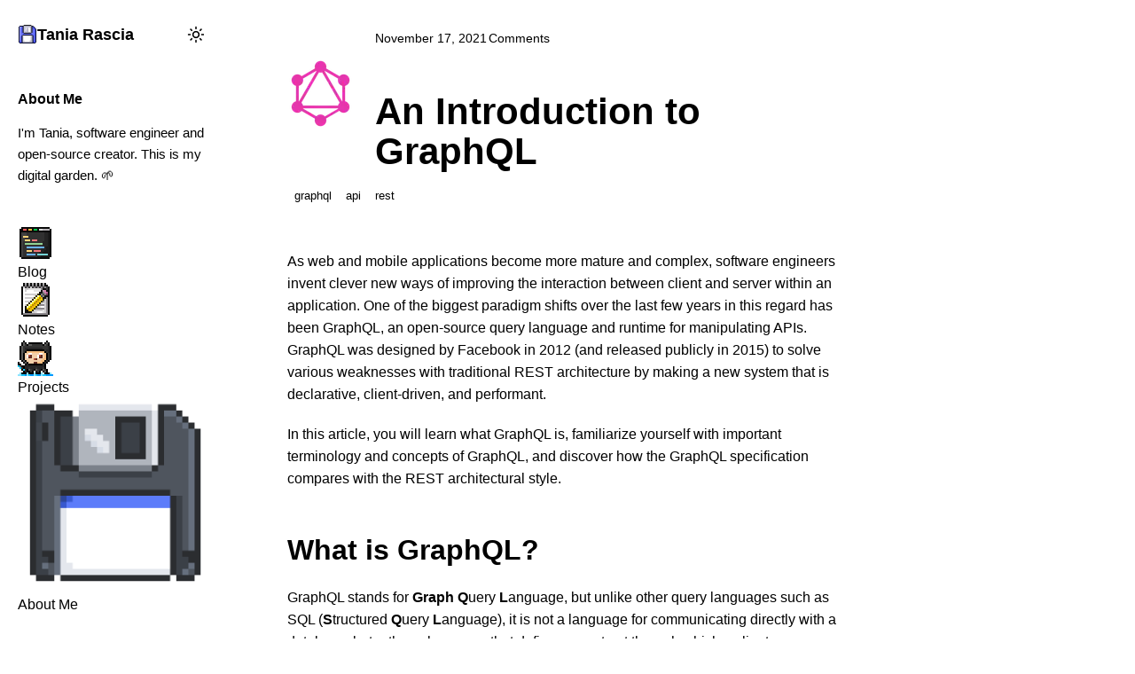

--- FILE ---
content_type: text/html; charset=UTF-8
request_url: https://www.taniarascia.com/introduction-to-graphql/
body_size: 23386
content:
<!DOCTYPE html><html><head><meta charSet="utf-8"/><meta http-equiv="x-ua-compatible" content="ie=edge"/><meta name="viewport" content="width=device-width, initial-scale=1, shrink-to-fit=no"/><meta name="generator" content="Gatsby 5.15.0"/><meta data-react-helmet="true" name="description" content="As web and mobile applications become more mature and complex, software engineers invent clever new ways of improving the interaction…"/><meta data-react-helmet="true" name="image" content="https://taniarascia.comundefined"/><meta data-react-helmet="true" property="og:url" content="https://taniarascia.com/introduction-to-graphql/"/><meta data-react-helmet="true" property="og:type" content="article"/><meta data-react-helmet="true" property="og:title" content="An Introduction to GraphQL"/><meta data-react-helmet="true" property="og:description" content="As web and mobile applications become more mature and complex, software engineers invent clever new ways of improving the interaction…"/><meta data-react-helmet="true" property="og:image" content="https://taniarascia.comundefined"/><meta data-react-helmet="true" name="twitter:card" content="summary"/><meta data-react-helmet="true" name="twitter:title" content="An Introduction to GraphQL"/><meta data-react-helmet="true" name="twitter:description" content="As web and mobile applications become more mature and complex, software engineers invent clever new ways of improving the interaction…"/><meta data-react-helmet="true" name="twitter:image" content="https://taniarascia.comundefined"/><style data-href="/styles.9a14e45bd12a768c51a3.css" data-identity="gatsby-global-css">@import url(https://fonts.googleapis.com/css2?family=Google+Sans+Code:ital,wght@0,300..800;1,300..800&display=swap);:root{--gray-0:#fbfbfb;--gray-1:#eee;--gray-2:#e4e4e7;--gray-3:#d4d4d8;--gray-4:#c8c8cf;--gray-5:#a1a1a8;--gray-6:#4e4e55;--gray-7:#323239;--gray-8:#25252b;--gray-9:#1c1c20;--gray-10:#1d1d22;--gray-11:#16161a;--gray-12:#0d0d11;--beige-0:#fdf9ee;--beige-1:#f6f0df;--beige-2:#eee8d5;--beige-25:#e5dcbd;--beige-3:#ded4b2;--beige-4:#c6ba93;--color-primary:var(--theme-pink);--color-highlighted:var(--yellow);--color-text-link:var(--color-primary);--color-text-link-hover:var(--color-primary);--color-border-blockquote:var(--color-primary);--color-border-button-hover:var(--color-primary);--color-border-button-secondary-hover:var(--color-primary);--font-family:-apple-system,BlinkMacSystemFont,Avenir,Helvetica,Arial,sans-serif;--font-family-heading:-apple-system,BlinkMacSystemFont,"DM Sans",Avenir,Helvetica,Arial,sans-serif;--font-family-monospace:Menlo,"Google Sans Code",monospace;--border-radius:6px;--box-shadow-card-dark:0px 4px 7px rgba(0,1,2,.3),0px 2px 2px rgba(0,1,2,.3),0px 1px 1px rgba(0,1,2,.3);--box-shadow-card-light:0px 4px 4px hsla(47,43%,82%,.1),0px 2px 2px hsla(47,43%,82%,.1),0px 1px 1px hsla(47,43%,82%,.1);--box-shadow-elevated-light:rgba(124,114,76,.4) 0px 5px 15px 0px;--navbar-height:60px;--footer-height:60px;--content-width:700px;--layout-padding-vertical:1.5rem;--layout-padding-horizontal:1.5rem;--sidebar-width:260px;--post-sidebar-width:260px;--main-layout-width:calc(var(--post-sidebar-width) + var(--content-width));--font-size:1rem;--anchor-padding:0.25rem;--h1:2.2rem;--h2:1.8rem;--h3:1.6rem;--h4:1.2rem;-webkit-font-smoothing:antialiased;-moz-osx-font-smoothing:grayscale;background-color:var(--color-background);color:var(--color-text);color-scheme:light dark;font-family:var(--font-family);font-size:16px;font-synthesis:none;font-weight:400;line-height:1.6;text-rendering:optimizeLegibility}@media (prefers-color-scheme:dark){:root:where(:not(.is-light)){--box-shadow-elevated:var(--box-shadow-card-dark)}}:root:where(.is-dark){--box-shadow-elevated:var(--box-shadow-card-dark)}@media (prefers-color-scheme:light){:root:where(:not(.is-dark)){--box-shadow-elevated:var(--box-shadow-elevated-light)}}:root:where(.is-light){--box-shadow-elevated:var(--box-shadow-elevated-light)}@media (prefers-color-scheme:dark){:root:where(:not(.is-light)){--box-shadow:var(--box-shadow-card-dark)}}:root:where(.is-dark){--box-shadow:var(--box-shadow-card-dark)}@media (prefers-color-scheme:light){:root:where(:not(.is-dark)){--box-shadow:var(--box-shadow-card-light)}}:root:where(.is-light){--box-shadow:var(--box-shadow-card-light)}@media (prefers-color-scheme:dark){:root:where(:not(.is-light)){--color-text-button-secondary-hover:var(--color-primary)}}:root:where(.is-dark){--color-text-button-secondary-hover:var(--color-primary)}@media (prefers-color-scheme:light){:root:where(:not(.is-dark)){--color-text-button-secondary-hover:var(--color-primary)}}:root:where(.is-light){--color-text-button-secondary-hover:var(--color-primary)}@media (prefers-color-scheme:dark){:root:where(:not(.is-light)){--color-text-button-secondary:var(--gray-0)}}:root:where(.is-dark){--color-text-button-secondary:var(--gray-0)}@media (prefers-color-scheme:light){:root:where(:not(.is-dark)){--color-text-button-secondary:var(--color-text)}}:root:where(.is-light){--color-text-button-secondary:var(--color-text)}@media (prefers-color-scheme:dark){:root:where(:not(.is-light)){--color-border-button-secondary:var(--gray-7)}}:root:where(.is-dark){--color-border-button-secondary:var(--gray-7)}@media (prefers-color-scheme:light){:root:where(:not(.is-dark)){--color-border-button-secondary:var(--beige-3)}}:root:where(.is-light){--color-border-button-secondary:var(--beige-3)}@media (prefers-color-scheme:dark){:root:where(:not(.is-light)){--color-background-button-secondary-hover:hsla(0,0%,100%,.05)}}:root:where(.is-dark){--color-background-button-secondary-hover:hsla(0,0%,100%,.05)}@media (prefers-color-scheme:light){:root:where(:not(.is-dark)){--color-background-button-secondary-hover:transparent}}:root:where(.is-light){--color-background-button-secondary-hover:transparent}@media (prefers-color-scheme:dark){:root:where(:not(.is-light)){--color-background-button-secondary:var(--gray-8)}}:root:where(.is-dark){--color-background-button-secondary:var(--gray-8)}@media (prefers-color-scheme:light){:root:where(:not(.is-dark)){--color-background-button-secondary:var(--beige-2)}}:root:where(.is-light){--color-background-button-secondary:var(--beige-2)}@media (prefers-color-scheme:dark){:root:where(:not(.is-light)){--color-text-button-hover:var(--color-primary)}}:root:where(.is-dark){--color-text-button-hover:var(--color-primary)}@media (prefers-color-scheme:light){:root:where(:not(.is-dark)){--color-text-button-hover:var(--color-primary)}}:root:where(.is-light){--color-text-button-hover:var(--color-primary)}@media (prefers-color-scheme:dark){:root:where(:not(.is-light)){--color-text-button:var(--gray-0)}}:root:where(.is-dark){--color-text-button:var(--gray-0)}@media (prefers-color-scheme:light){:root:where(:not(.is-dark)){--color-text-button:#fff}}:root:where(.is-light){--color-text-button:#fff}@media (prefers-color-scheme:dark){:root:where(:not(.is-light)){--color-border-button:var(--gray-7)}}:root:where(.is-dark){--color-border-button:var(--gray-7)}@media (prefers-color-scheme:light){:root:where(:not(.is-dark)){--color-border-button:var(--color-primary)}}:root:where(.is-light){--color-border-button:var(--color-primary)}@media (prefers-color-scheme:dark){:root:where(:not(.is-light)){--color-background-button-hover:hsla(0,0%,100%,.05)}}:root:where(.is-dark){--color-background-button-hover:hsla(0,0%,100%,.05)}@media (prefers-color-scheme:light){:root:where(:not(.is-dark)){--color-background-button-hover:transparent}}:root:where(.is-light){--color-background-button-hover:transparent}@media (prefers-color-scheme:dark){:root:where(:not(.is-light)){--color-background-button:var(--gray-8)}}:root:where(.is-dark){--color-background-button:var(--gray-8)}@media (prefers-color-scheme:light){:root:where(:not(.is-dark)){--color-background-button:var(--color-primary)}}:root:where(.is-light){--color-background-button:var(--color-primary)}@media (prefers-color-scheme:dark){:root:where(:not(.is-light)){--color-marker:var(--gray-6)}}:root:where(.is-dark){--color-marker:var(--gray-6)}@media (prefers-color-scheme:light){:root:where(:not(.is-dark)){--color-marker:var(--gray-7)}}:root:where(.is-light){--color-marker:var(--gray-7)}@media (prefers-color-scheme:dark){:root:where(:not(.is-light)){--color-border-card:var(--gray-7)}}:root:where(.is-dark){--color-border-card:var(--gray-7)}@media (prefers-color-scheme:light){:root:where(:not(.is-dark)){--color-border-card:var(--beige-3)}}:root:where(.is-light){--color-border-card:var(--beige-3)}@media (prefers-color-scheme:dark){:root:where(:not(.is-light)){--color-border-hover:var(--gray-5)}}:root:where(.is-dark){--color-border-hover:var(--gray-5)}@media (prefers-color-scheme:light){:root:where(:not(.is-dark)){--color-border-hover:var(--beige-4)}}:root:where(.is-light){--color-border-hover:var(--beige-4)}@media (prefers-color-scheme:dark){:root:where(:not(.is-light)){--color-border:var(--gray-7)}}:root:where(.is-dark){--color-border:var(--gray-7)}@media (prefers-color-scheme:light){:root:where(:not(.is-dark)){--color-border:var(--beige-25)}}:root:where(.is-light){--color-border:var(--beige-25)}@media (prefers-color-scheme:dark){:root:where(:not(.is-light)){--color-text-navbar-link-hover:var(--gray-0)}}:root:where(.is-dark){--color-text-navbar-link-hover:var(--gray-0)}@media (prefers-color-scheme:light){:root:where(:not(.is-dark)){--color-text-navbar-link-hover:var(--gray-10)}}:root:where(.is-light){--color-text-navbar-link-hover:var(--gray-10)}@media (prefers-color-scheme:dark){:root:where(:not(.is-light)){--color-text-navbar-link:var(--gray-1)}}:root:where(.is-dark){--color-text-navbar-link:var(--gray-1)}@media (prefers-color-scheme:light){:root:where(:not(.is-dark)){--color-text-navbar-link:var(--gray-7)}}:root:where(.is-light){--color-text-navbar-link:var(--gray-7)}@media (prefers-color-scheme:dark){:root:where(:not(.is-light)){--color-text-muted:var(--gray-5)}}:root:where(.is-dark){--color-text-muted:var(--gray-5)}@media (prefers-color-scheme:light){:root:where(:not(.is-dark)){--color-text-muted:var(--gray-6)}}:root:where(.is-light){--color-text-muted:var(--gray-6)}@media (prefers-color-scheme:dark){:root:where(:not(.is-light)){--color-text-emphasized:var(--gray-0)}}:root:where(.is-dark){--color-text-emphasized:var(--gray-0)}@media (prefers-color-scheme:light){:root:where(:not(.is-dark)){--color-text-emphasized:var(--gray-10)}}:root:where(.is-light){--color-text-emphasized:var(--gray-10)}@media (prefers-color-scheme:dark){:root:where(:not(.is-light)){--color-text:var(--gray-4)}}:root:where(.is-dark){--color-text:var(--gray-4)}@media (prefers-color-scheme:light){:root:where(:not(.is-dark)){--color-text:var(--gray-7)}}:root:where(.is-light){--color-text:var(--gray-7)}@media (prefers-color-scheme:dark){:root:where(:not(.is-light)){--color-background-card:var(--gray-8)}}:root:where(.is-dark){--color-background-card:var(--gray-8)}@media (prefers-color-scheme:light){:root:where(:not(.is-dark)){--color-background-card:var(--beige-1)}}:root:where(.is-light){--color-background-card:var(--beige-1)}@media (prefers-color-scheme:dark){:root:where(:not(.is-light)){--color-background-navbar-link-active:var(--gray-7)}}:root:where(.is-dark){--color-background-navbar-link-active:var(--gray-7)}@media (prefers-color-scheme:light){:root:where(:not(.is-dark)){--color-background-navbar-link-active:var(--beige-2)}}:root:where(.is-light){--color-background-navbar-link-active:var(--beige-2)}@media (prefers-color-scheme:dark){:root:where(:not(.is-light)){--color-background-navbar-link-hover:var(--gray-8)}}:root:where(.is-dark){--color-background-navbar-link-hover:var(--gray-8)}@media (prefers-color-scheme:light){:root:where(:not(.is-dark)){--color-background-navbar-link-hover:var(--beige-2)}}:root:where(.is-light){--color-background-navbar-link-hover:var(--beige-2)}@media (prefers-color-scheme:dark){:root:where(:not(.is-light)){--color-background-blockquote:var(--gray-11)}}:root:where(.is-dark){--color-background-blockquote:var(--gray-11)}@media (prefers-color-scheme:light){:root:where(:not(.is-dark)){--color-background-blockquote:var(--beige-1)}}:root:where(.is-light){--color-background-blockquote:var(--beige-1)}@media (prefers-color-scheme:dark){:root:where(:not(.is-light)){--color-background-code:var(--gray-10)}}:root:where(.is-dark){--color-background-code:var(--gray-10)}@media (prefers-color-scheme:light){:root:where(:not(.is-dark)){--color-background-code:var(--beige-2)}}:root:where(.is-light){--color-background-code:var(--beige-2)}@media (prefers-color-scheme:dark){:root:where(:not(.is-light)){--color-background-input-hover:var(--gray-12)}}:root:where(.is-dark){--color-background-input-hover:var(--gray-12)}@media (prefers-color-scheme:light){:root:where(:not(.is-dark)){--color-background-input-hover:var(--beige-2)}}:root:where(.is-light){--color-background-input-hover:var(--beige-2)}@media (prefers-color-scheme:dark){:root:where(:not(.is-light)){--color-background-input:var(--gray-11)}}:root:where(.is-dark){--color-background-input:var(--gray-11)}@media (prefers-color-scheme:light){:root:where(:not(.is-dark)){--color-background-input:var(--beige-1)}}:root:where(.is-light){--color-background-input:var(--beige-1)}@media (prefers-color-scheme:dark){:root:where(:not(.is-light)){--color-background-sidebar:var(--gray-9)}}:root:where(.is-dark){--color-background-sidebar:var(--gray-9)}@media (prefers-color-scheme:light){:root:where(:not(.is-dark)){--color-background-sidebar:var(--beige-0)}}:root:where(.is-light){--color-background-sidebar:var(--beige-0)}@media (prefers-color-scheme:dark){:root:where(:not(.is-light)){--color-background-navbar-title:hsla(0,0%,6%,.5)}}:root:where(.is-dark){--color-background-navbar-title:hsla(0,0%,6%,.5)}@media (prefers-color-scheme:light){:root:where(:not(.is-dark)){--color-background-navbar-title:hsla(46,42%,88%,.5)}}:root:where(.is-light){--color-background-navbar-title:hsla(46,42%,88%,.5)}@media (prefers-color-scheme:dark){:root:where(:not(.is-light)){--color-background-navbar:var(--gray-9)}}:root:where(.is-dark){--color-background-navbar:var(--gray-9)}@media (prefers-color-scheme:light){:root:where(:not(.is-dark)){--color-background-navbar:var(--beige-0)}}:root:where(.is-light){--color-background-navbar:var(--beige-0)}@media (prefers-color-scheme:dark){:root:where(:not(.is-light)){--color-background-alternate:var(--gray-11)}}:root:where(.is-dark){--color-background-alternate:var(--gray-11)}@media (prefers-color-scheme:light){:root:where(:not(.is-dark)){--color-background-alternate:var(--beige-1)}}:root:where(.is-light){--color-background-alternate:var(--beige-1)}@media (prefers-color-scheme:dark){:root:where(:not(.is-light)){--color-background:var(--gray-9)}}:root:where(.is-dark){--color-background:var(--gray-9)}@media (prefers-color-scheme:light){:root:where(:not(.is-dark)){--color-background:var(--beige-0)}}:root:where(.is-light){--color-background:var(--beige-0)}@media (prefers-color-scheme:dark){:root:where(:not(.is-light)){--theme-blue:#81aff9}}:root:where(.is-dark){--theme-blue:#81aff9}@media (prefers-color-scheme:light){:root:where(:not(.is-dark)){--theme-blue:#2f71b4}}:root:where(.is-light){--theme-blue:#2f71b4}@media (prefers-color-scheme:dark){:root:where(:not(.is-light)){--theme-lavender:#b29df9}}:root:where(.is-dark){--theme-lavender:#b29df9}@media (prefers-color-scheme:light){:root:where(:not(.is-dark)){--theme-lavender:#6468b7}}:root:where(.is-light){--theme-lavender:#6468b7}@media (prefers-color-scheme:dark){:root:where(:not(.is-light)){--theme-pink:#ff8ac1}}:root:where(.is-dark){--theme-pink:#ff8ac1}@media (prefers-color-scheme:light){:root:where(:not(.is-dark)){--theme-pink:#d33682}}:root:where(.is-light){--theme-pink:#d33682}@media (prefers-color-scheme:dark){:root:where(:not(.is-light)){--theme-green:#89e189}}:root:where(.is-dark){--theme-green:#89e189}@media (prefers-color-scheme:light){:root:where(:not(.is-dark)){--theme-green:#2d922d}}:root:where(.is-light){--theme-green:#2d922d}@media (prefers-color-scheme:dark){:root:where(:not(.is-light)){--theme-yellow:#feda8b}}:root:where(.is-dark){--theme-yellow:#feda8b}@media (prefers-color-scheme:light){:root:where(:not(.is-dark)){--theme-yellow:#a07926}}:root:where(.is-light){--theme-yellow:#a07926}@media (prefers-color-scheme:dark){:root:where(:not(.is-light)){--yellow:#ffd479}}:root:where(.is-dark){--yellow:#ffd479}@media (prefers-color-scheme:light){:root:where(:not(.is-dark)){--yellow:#ffce64}}:root:where(.is-light){--yellow:#ffce64}@media screen and (min-width:600px){:root{--layout-padding-vertical:2rem;--layout-padding-horizontal:2rem;--font-size:1rem;--anchor-padding:0.5rem;--h1:2.6rem;--h2:2rem;--h3:1.8rem;--h4:1.5rem}}*,:after,:before{box-sizing:border-box}a{color:var(--color-text-link);font-weight:500;text-decoration:inherit}a:hover{color:var(--color-text-link-hover)}a.anchor,a.anchor:hover{background:transparent!important;color:var(--color-text-link)}:is(a.anchor,a.anchor:hover) svg{fill:var(--color-text-link)}.before:is(a.anchor,a.anchor:hover){padding-right:var(--anchor-padding)}body{margin:0}h1,h2,h3,h4,h5{color:var(--color-text-emphasized);font-family:var(--font-family-heading);line-height:1.3;scroll-margin-top:calc(var(--navbar-height) + 2.5rem)}@media screen and (min-width:1020px){h1,h2,h3,h4,h5{scroll-margin-top:2rem}}h1{font-size:var(--h1);font-weight:700;line-height:1.2;margin-bottom:1rem;margin-top:0}blockquote,h2,h3,h4,h5,ol,p,table,ul{margin:1.25rem 0}h1:not(:first-child),h2:not(:first-child),h3:not(:first-child),h4:not(:first-child){margin-top:3rem}h2+h3,h3+h4{margin-top:0!important}h2,h3,h4{font-weight:600}h2{font-size:var(--h2)}h2 code{font-size:var(--h2)!important}h3{font-size:var(--h3)}h3 code{font-size:var(--h3)!important}h4{font-size:var(--h4)}h4 code{font-size:var(--h4)!important}h5,h5 code{font-size:1rem;text-transform:uppercase}blockquote,ol,p,table,ul{-webkit-font-smoothing:auto}ul{padding-left:1rem}li{line-height:1.6;padding-bottom:.25rem}li p{margin-top:0}ol li ol,ul li ul{margin-bottom:0;margin-top:0}ul li ul li{padding:0}li::marker{color:var(--color-marker);font-size:1.1rem;line-height:1}mark{background:var(--yellow);border-radius:var(--border-radius)}table{border-collapse:collapse}table,td,th{border:1px solid var(--color-border)}td,th{padding:.25rem .75rem}th{border-bottom:2px solid var(--color-border)}table tr:nth-child(2n),th{background:var(--color-background-alternate)}.button,a.button,button{align-items:center;background:var(--color-background-button);border:2px solid var(--color-border-button);border-radius:var(--border-radius);color:var(--color-text-button);cursor:pointer;display:inline-flex;font-size:1rem;font-weight:500!important;gap:.25rem;line-height:1;padding:10px 14px;text-decoration:none!important;transition:all .1s ease;white-space:nowrap}:is(button,a.button,.button):hover{background:var(--color-background-button-hover);border-color:var(--color-border-button-hover);color:var(--color-text-button-hover)}.active:is(button,a.button,.button),.active:is(button,a.button,.button):hover{background:var(--color-background-navbar-link-hover);color:var(--color-text-button-hover)}:is(button,a.button,.button):active{transform:scale(.95)}.secondary:is(button,a.button,.button){background:var(--color-background-button-secondary);border-color:var(--color-border-button-secondary);color:var(--color-text-button-secondary)}.secondary:is(button,a.button,.button):hover{background:var(--color-background-button-secondary-hover);border-color:var(--color-border-button-secondary-hover);color:var(--color-text-button-secondary-hover)}.icon:is(button,a.button,.button){padding:.25rem}.small:is(button,a.button,.button){font-size:14px;padding:.5rem .75rem}.x-small:is(button,a.button,.button){font-size:11px;padding:.25rem .5rem}:is(button,a.button,.button) img{margin-right:.25rem;max-height:20px;min-height:20px;min-width:20px}.transparent-button:is(button,a.button,.button){background:var(--color-background-input);border-color:var(--color-border);box-shadow:none;color:var(--color-text-emphasized);font-weight:600;transform:none}.transparent-button:is(button,a.button,.button):hover{background:var(--color-background-input-hover)}.tags{display:flex;flex-wrap:wrap;gap:.5rem}.tags a.button.small{font-size:.8rem;gap:.5rem;padding:.4rem .5rem}.tags.active{background:var(--color-background-navbar);color:var(--color-text-link)}.navbar{background:var(--color-background-navbar);border-bottom:1px solid var(--color-border);gap:1rem;justify-content:space-between;left:0;padding:0 .7rem 0 var(--layout-padding-horizontal);position:fixed;top:0;width:100%;z-index:10}.navbar,.navbar-title{align-items:center;display:flex;height:var(--navbar-height)}.navbar-title{z-index:3}.navbar-collapse{display:none}a.navbar-title-link{align-items:center;color:var(--color-text-navbar-link);display:flex;font-weight:600;gap:.75rem;white-space:nowrap}.navbar-logo{height:22px;min-height:22px;min-width:22px;width:22px}.navbar-container{align-items:center;display:flex;height:var(--navbar-height);justify-content:flex-end;width:100%}.navbar-section{align-items:center;display:flex;gap:.25rem}.navbar-section-search{display:none}.navbar-menu{align-items:center;display:flex;gap:.5rem}.navbar-menu a{border-radius:var(--border-radius);color:var(--color-text-navbar-link);font-weight:500;padding:.75rem 1rem;text-decoration:none;white-space:nowrap}:is(.navbar-menu a):hover{background:var(--color-background-navbar-link-hover)}.active:is(.navbar-menu a){background:var(--color-background-navbar-link-active);color:var(--color-text-navbar-link-hover)}.navbar-menu.social{gap:2px}.navbar-menu.nav-items{display:none}.navbar-menu img{height:16px;width:16px}button.navbar-button{align-items:center;background:transparent;border:1px solid transparent;box-shadow:none;color:var(--color-text-navbar-link);display:flex;height:38px;justify-content:center;padding:.5rem;width:38px}button.navbar-button img{margin:0}button.navbar-button:hover{background:var(--color-background-navbar-link-hover);border:1px solid transparent;color:var(--color-text-navbar-link-hover)}button.navbar-button.active,button.navbar-button.active:hover{background:var(--color-background-navbar-link-hover);border:1px solid var(--color-primary);box-shadow:0 0 0 1px var(--color-primary);color:var(--color-primary)}@media screen and (max-width:799px){.navbar-menu.nav-items{height:calc(100vh - var(--navbar-height));justify-content:center;padding-bottom:40vh}.navbar-menu.nav-items a{align-items:center;display:flex;font-size:1.2rem;gap:.5rem}.navbar-menu.nav-items.active{background:var(--color-background-navbar);box-shadow:0 10px 15px rgba(0,0,0,.2);display:flex;flex-direction:column;left:0;margin-top:var(--navbar-height);position:fixed;top:0;width:100%;z-index:2}}@media screen and (min-width:1020px){.navbar{display:none}}@media screen and (min-width:800px){button.nav-menu-button{display:none}.navbar-section{gap:1rem}.navbar-menu.nav-items{display:flex!important}.navbar-menu a{align-items:center;display:flex;gap:.5rem;padding:.5rem .75rem}}a.navbar-icon{background:transparent;height:38px!important;width:38px!important}.sidebar::-webkit-scrollbar{height:8px;width:8px}.sidebar{-ms-overflow-style:auto;background:var(--color-background-sidebar);border-right:1px solid var(--color-border);display:none;height:100vh;min-width:var(--sidebar-width);overflow-y:auto;position:sticky;scrollbar-width:thin;top:0;width:var(--sidebar-width)}.sidebar-title-link{align-items:center;display:flex;gap:.75rem;justify-content:space-between}.sidebar-title-link .site-name{color:var(--color-text-emphasized);font-size:18px;font-weight:600;white-space:nowrap}.sidebar-section{border-bottom:1px solid var(--color-border);margin:1.25rem;padding-bottom:1.5rem}.sidebar-section:last-child{border:none;padding-bottom:3rem}.sidebar-section .sidebar-links,.sidebar-section .sidebar-nav-links{display:flex;flex-direction:column;gap:6px}:is(.sidebar-section .sidebar-links,.sidebar-section .sidebar-nav-links) a{align-items:center;color:var(--color-text-muted);display:flex;font-size:14px;gap:.5rem}.active:is(:is(.sidebar-section .sidebar-links,.sidebar-section .sidebar-nav-links) a),:is(:is(.sidebar-section .sidebar-links,.sidebar-section .sidebar-nav-links) a):hover{color:var(--color-text-emphasized)}:is(:is(.sidebar-section .sidebar-links,.sidebar-section .sidebar-nav-links) a) img{height:16px;width:16px}.sidebar-section .sidebar-nav-links{gap:2px}:is(.sidebar-section .sidebar-nav-links) a{border-radius:var(--border-radius);color:var(--color-text);font-size:16px;font-weight:500;margin-left:-.5rem;margin-right:-.5rem;padding:4px .5rem}.active:is(:is(.sidebar-section .sidebar-nav-links) a),:is(:is(.sidebar-section .sidebar-nav-links) a):hover{background:var(--color-background-navbar-link-hover);color:var(--color-text-emphasized);text-decoration:none}:is(:is(.sidebar-section .sidebar-nav-links) a) img{height:20px;width:20px}.sidebar-section h2,.sidebar-section p{margin:1rem 0}.sidebar-section h2{font-family:var(--font-family);font-size:1rem;font-weight:600;margin-bottom:.75rem;margin-top:0}.sidebar-section p{font-size:14px}.sidebar-section>p:last-child{margin-bottom:0}.sidebar-menu{display:flex;flex-direction:column;line-height:1;margin-left:-12px}.sidebar-menu a{align-items:center;border-radius:var(--border-radius);color:var(--color-text-muted);display:flex;font-size:14px;font-weight:500;gap:.5rem;overflow:hidden;padding:8px .75rem;text-overflow:ellipsis;white-space:nowrap}:is(.sidebar-menu a):hover{background:var(--color-background-navbar);color:var(--color-text-emphasized);text-decoration:none}.active:is(.sidebar-menu a){background:var(--color-background-navbar);color:var(--color-text-link)}:is(.sidebar-menu a) img{height:16px;width:16px}.sidebar-content a:hover{text-decoration-line:underline;text-decoration-thickness:2px}.sidebar-content p{font-size:15px}.sidebar-content>p:last-child{margin-bottom:0}.avatar{border-radius:var(--border-radius);height:50px;width:50px}@media screen and (min-width:1020px){.sidebar{display:block}}.layout{padding-top:var(--navbar-height)}@media screen and (min-width:1020px){.layout{display:grid;grid-template-columns:var(--sidebar-width) 1fr;margin:0 auto;max-width:calc(var(--content-width) + var(--sidebar-width) + var(--post-sidebar-width) + 6rem);padding-top:0}}.main-wrapper{min-height:100vh}.main-contanier{display:block;max-width:var(--main-layout-width)}.main-content{flex-grow:1;margin-left:auto;margin-right:auto;max-width:var(--content-width);padding:var(--layout-padding-vertical) var(--layout-padding-horizontal)}.main-content.page{max-width:calc(var(--content-width) + var(--post-sidebar-width))}@media screen and (min-width:1020px){.main-container{padding-left:var(--layout-padding-horizontal)}.main-content{margin-left:0}}@media screen and (min-width:1360px){.main-container{display:flex;gap:var(--layout-padding-horizontal);margin:0 auto;padding:0 var(--layout-padding-horizontal)}.main-content{margin:0}.main-content.page{margin-left:1.5rem}}.post-sidebar{display:none;min-width:var(--post-sidebar-width);width:var(--post-sidebar-width)}.post-sidebar-thumbnail{margin:0 1.5rem 1rem}.post-sidebar-section{border-bottom:1px solid var(--color-border);padding-left:1rem}.post-sidebar-section p{margin-bottom:0;margin-top:0}:is(.post-sidebar-section p):last-of-type{margin:0}.post-sidebar-section:last-of-type{border-bottom:none;margin-bottom:0}.divider{background:var(--color-border);height:12px;width:2px}.post-sidebar-content{padding-top:var(--layout-padding-vertical);position:sticky;top:0;width:var(--post-sidebar-width)}.post-sidebar-content h2{font-family:var(--font-family);font-size:1rem;margin-bottom:.75rem;margin-top:0}.post-sidebar-content p{font-size:14px}:is(.post-sidebar-content nav) a{border-radius:var(--border-radius);color:var(--color-text-muted);display:block;font-size:14px;font-weight:500;overflow:hidden;padding:6px .75rem;text-overflow:ellipsis;white-space:nowrap}:is(:is(.post-sidebar-content nav) a):hover{background:var(--color-background-navbar-link-hover);color:var(--color-text-emphasized);text-decoration:none}.active:is(:is(.post-sidebar-content nav) a){background:var(--color-background-navbar-link-active);color:var(--color-text-link)}:is(.post-sidebar-content nav) li,:is(.post-sidebar-content nav) p,:is(.post-sidebar-content nav) ul{line-height:1;padding:0}:is(.post-sidebar-content nav) ul{margin:0;padding-inline-start:0}:is(:is(.post-sidebar-content nav) ul) ul li>a{border-bottom-left-radius:0;border-left:1px solid var(--color-border);border-top-left-radius:0;margin-left:2rem}.active:is(:is(:is(.post-sidebar-content nav) ul) ul li>a){border-color:var(--color-primary)}:is(.post-sidebar-content nav) li{list-style-type:none}:is(:is(.post-sidebar-content nav) li) p{margin:0}.post-sidebar-card::-webkit-scrollbar{height:0;width:0}.post-sidebar-card{-ms-overflow-style:none;max-height:calc(100vh - var(--navbar-height));overflow-y:auto;scroll-padding-bottom:60px;scroll-padding-top:60px;scrollbar-width:none}@media screen and (min-width:1360px){.post-sidebar{display:block}}.hero{margin-bottom:1.5rem}.hero .sub-title{color:var(--color-text-muted);display:flex;font-size:1.1rem;font-weight:500;gap:.5rem}.hero.hero-post h1{border:none;line-height:1.1;padding:0}.has-date:is(.hero.hero-post h1){margin-top:.5rem}.hero.hero-post .post-date{color:var(--color-text-muted)}.hero.hero-index{margin-bottom:2.5rem}.hero.hero-taxonomy h1{margin-top:0}@media screen and (min-width:800px){.hero{margin-bottom:3rem}.hero.hero-index{margin-bottom:4rem}:is(.hero.hero-page,.hero.hero-taxonomy) h1{font-size:3rem;font-weight:800}.hero.hero-index h1{font-size:3rem;font-weight:800}}.heading{gap:.5rem;margin-bottom:2rem}.heading h2{align-items:center;display:flex;gap:1.5rem;margin-bottom:.5rem;margin-top:0}:is(.heading h2) .small{margin-top:.25rem}.heading .description{color:var(--color-text-muted);font-size:1.1rem}.section-index{margin-bottom:1rem;padding-bottom:2rem}.hero-description{font-size:1.1rem;margin:0 0 1.25rem;max-width:600px}.hero-image{max-width:100px;width:100px}.hero-container{align-items:center;display:flex;flex-direction:row-reverse;justify-content:space-between;width:100%}.hero-wrapper{align-items:flex-start;display:flex;flex-direction:column-reverse;gap:.5rem}@media screen and (min-width:800px){.hero-image{max-width:150px;width:150px}.heading span{border:none}.hero-description{font-size:1.2rem}.hero-image-container{margin-top:4rem;position:relative}.hero-image-container:before{background:var(--color-primary);border-radius:50%;content:"";height:200px;left:0;position:absolute;top:1rem;width:200px}.hero-image{display:block;max-width:250px;position:relative;width:250px;z-index:9}.hero-wrapper{flex-direction:row;gap:3rem}.hero-wrapper a:hover{text-decoration:underline;text-decoration-thickness:2px}}a.post{border-bottom:1px solid var(--color-border);display:flex;flex-direction:column;padding:6px 0;text-decoration:none}a.post:last-child{border-bottom:none}a.post>div{align-items:center;display:flex;font-weight:600;gap:.5rem;margin:0}a.post time{color:var(--color-text-muted);display:block;font-size:.9rem;font-weight:400;min-width:125px;text-decoration:none;width:125px}@media screen and (min-width:1020px){a.post{flex-direction:row;padding:4px 0}a.post,a.post time{justify-content:flex-start}a.post time{align-items:center;display:flex;gap:.5rem}a.post:hover{background:var(--color-background-navbar-link-hover)}a.post:hover time{color:var(--color-text-emphasized);text-decoration:none}}a time.new-post{color:var(--color-highlighted)!important}.year{margin-bottom:1.5rem;padding-bottom:1.5rem}.year h2{font-weight:700;margin-bottom:.5rem}.year:last-of-type{border-bottom:none}@media screen and (min-width:800px){.year h2{border:0;padding-bottom:.5rem}}:is(.main-article,.page-article) a{border-radius:4px;text-decoration:underline}:is(:is(.main-article,.page-article) a):hover{background:var(--color-background-navbar-link-active)}:is(.main-article,.page-article) h2{border-bottom:1px solid var(--color-border);padding-bottom:.5rem}.main-article-thumbnail{margin-bottom:1rem}@media screen and (min-width:800px){.main-article-thumbnail{float:left;margin-right:1.5rem;margin-top:36px}}.cards{display:grid;gap:.5rem}@media screen and (min-width:800px){.cards{gap:1rem;grid-template-columns:repeat(2,1fr)}.cards.with-tags{grid-template-columns:repeat(3,1fr)}}@media screen and (min-width:1360px){.cards{grid-template-columns:repeat(3,1fr)}.cards.with-tags{grid-template-columns:repeat(4,1fr)}}.card{background:var(--color-background-card);border:2px solid var(--color-border-card);border-radius:var(--border-radius);box-shadow:var(--box-shadow);padding:.75rem;position:relative}.card .card-links{align-items:center;display:flex;gap:.5rem}.card a{font-weight:600}:is(.card a):hover{text-decoration:underline;text-decoration-thickness:2px}.card.card-highlight{align-items:center;display:flex;gap:1rem;line-height:1.3;text-decoration:none!important}.card.card-highlight div{color:var(--color-text-emphasized);font-weight:600}.card.card-highlight:hover{border-color:var(--color-primary)}.card.card-highlight:hover div{color:var(--color-text-link-hover)}.card.card-highlight .gatsby-image-wrapper{min-height:40px;min-width:40px}.card time{color:var(--color-text-muted);display:block;font-size:14px;margin-bottom:.25rem}.card p{color:var(--color-text);font-size:.9rem;line-height:1.5;margin:.5rem 0 1rem}@media screen and (min-width:1020px){.card{padding:1rem}.card a{font-size:1.1rem}}.stars{position:absolute;right:1rem;top:1rem}.star{align-items:center;color:var(--yellow);display:flex;gap:.5rem}.star,.star a{font-size:.9rem}.star a{color:var(--color-text-emphasized)}.image-thumbnail{background-position:50%;background-repeat:no-repeat;background-size:cover;border-radius:var(--border-radius);height:250px;margin-top:1rem;width:100%}blockquote{background:var(--color-background-blockquote);border-bottom-right-radius:var(--border-radius);border-left:4px solid var(--color-border-blockquote);border-top-right-radius:var(--border-radius);color:var(--color-text-emphasized);font-size:1rem;font-weight:400;line-height:1.6;margin:1.25rem 0;padding:1rem}blockquote>*{margin-top:0}blockquote :last-child{margin-bottom:0}blockquote ul{margin-top:1.5rem}blockquote strong{font-weight:700;text-decoration-line:underline;text-decoration-thickness:1px}blockquote.quotation{background:transparent;border:none;border-left:8px solid var(--color-border);border-radius:0;font-family:Georgia,Times New Roman,Times,serif;font-size:1.1rem;font-weight:500;padding:0 1rem}blockquote.quotation cite{display:block;font-family:var(--font-family);font-size:1rem;margin-top:1.5rem}@media screen and (min-width:800px){blockquote{padding:1rem 1.5rem}blockquote.quotation{padding:0 1.5rem}blockquote.quotation p{font-size:1.2rem}}img{display:block;max-width:100%}img.image-float{height:auto;margin:1.25rem 0}@media screen and (min-width:800px){img.image-float{float:right;height:auto;margin:0 0 1.5rem 1.5rem;max-width:300px}}.comments{margin-top:1.5rem;scroll-margin-top:2.5rem}.comments,.footer{border-top:1px solid var(--color-border)}.footer{font-size:13px;padding:1.25rem 0}a.footer-link{color:var(--color-text-muted);white-space:nowrap}a.footer-link:hover{color:var(--color-text-link-hover);text-decoration:underline;text-decoration-thickness:2px}.floppy-logo{display:inline-block;height:18px;width:18px}.footer-made-by{align-items:center;display:flex;gap:5px}.footer-section{align-items:flex-start;display:flex;flex-direction:column;gap:1.5rem;justify-content:space-between;margin-left:auto;margin-right:auto;max-width:var(--content-width);padding:1.5rem 2rem}.footer-menu,.footer-menu-buttons{display:flex;gap:.75rem}.footer-menu-buttons{flex-direction:row}@media screen and (min-width:800px){.footer{font-size:14px}.footer-menu{display:flex}}@media screen and (min-width:1360px){.footer-section{max-width:calc(var(--main-layout-width) + 2rem)}}.flex{display:flex}.flex-space-between{display:flex;justify-content:space-between}.flex-align-center{align-items:center;display:flex}.flex-wrap{flex-wrap:wrap}.small-gap{gap:.5rem}.gap{gap:.75rem}.large-gap{gap:1rem}.main-article .gatsby-remark-prismjs-copy-button-container{position:relative}:is(.main-article .gatsby-remark-prismjs-copy-button-container) .gatsby-remark-prismjs-copy-button{background:var(--color-background-navbar);border:1px solid var(--color-border);border-radius:var(--border-radius);color:var(--color-text-muted);line-height:1;padding:4px 6px;position:absolute;right:1rem;top:0;z-index:99}:is(:is(.main-article .gatsby-remark-prismjs-copy-button-container) .gatsby-remark-prismjs-copy-button):hover{background:var(--color-background-navbar);border:1px solid var(--color-border-hover);color:var(--color-text)}.highlight{color:var(--color-text-emphasized);font-weight:700}.searched{background:var(--yellow);color:#111;font-weight:600}.search-container{align-items:center;display:inline-flex;gap:.5rem;position:relative}.search-container.with-button{gap:0}.search-container.with-button button,.search-container.with-button input{height:36px}.search-container.with-button input{border-bottom-right-radius:0;border-top-right-radius:0}.search-container.with-button button{border-bottom-left-radius:0;border-left:0;border-top-left-radius:0}.search-icon{height:24px;left:.5rem;position:absolute;top:8px;width:24px}.searchbar{background:var(--color-background-input);border:2px solid var(--color-border);border-radius:var(--border-radius);box-shadow:none;font-size:1rem;max-width:260px;padding:.75rem 1rem}.searchbar:hover{border-color:var(--color-border-hover)}.searchbar:focus,.searchbar:hover{background:var(--color-background-input-hover)}.searchbar:focus{border:2px solid var(--color-primary);outline:none}.searchbar.with-icon{padding:.5rem 1rem .5rem 2.5rem}.small{color:var(--color-text-muted);font-size:.9rem}.site-name{white-space:nowrap}.site-name:hover{text-decoration:underline;text-decoration-thickness:2px}.hidden{display:none}.chip{align-items:center;border-radius:var(--border-radius);color:var(--color-text-muted);display:flex;font-size:.9rem;justify-content:center;padding:3px;white-space:nowrap}@media screen and (min-width:1360px){.article-type-wrapper{align-items:flex-start;display:flex}.article-type-wrapper .section-index{flex:1}:is(.article-type-wrapper .section-index):nth-of-type(2n){border-left:1px solid var(--color-border);margin-left:1.5rem;padding-left:1.5rem}}.circles{display:flex;flex-direction:column}.circle{border-radius:50%;height:16px;width:16px}.dropdown{position:relative}.dropdown .dropdown-results{background:var(--color-background-sidebar);border:1px solid var(--color-border);border-radius:var(--border-radius);box-shadow:var(--box-shadow);left:50%;padding:.5rem 0;position:absolute;top:44px;transform:translate(-50%);z-index:99}.dropdown .dropdown-option{cursor:pointer;padding:.5rem 1rem}:is(.dropdown .dropdown-option):hover{background:var(--color-background-navbar-link-hover)}.introduction{scroll-margin-top:40px}.strike{text-decoration:line-through}.tooltip-container{position:relative}.tooltip-container .tooltip{background:var(--color-background-alternate);border:1px solid var(--color-border);border-radius:var(--border-radius);bottom:-40px;box-shadow:var(--box-shadow-elevated);color:var(--color-text-emphasized);display:block;font-size:.8rem;font-weight:600;left:50%;opacity:0;padding:6px 12px;pointer-events:none;position:absolute;transform:translateX(-50%);transition:opacity .3s ease;white-space:nowrap}.tooltip-container:hover .tooltip{opacity:1;z-index:2}@media (prefers-color-scheme:dark){:root:where(:not(.is-light)){--color-border-terminal:var(--color-border)}}:root:where(.is-dark){--color-border-terminal:var(--color-border)}@media (prefers-color-scheme:light){:root:where(:not(.is-dark)){--color-border-terminal:var(--gray-1)}}:root:where(.is-light){--color-border-terminal:var(--gray-1)}@media (prefers-color-scheme:dark){:root:where(:not(.is-light)){--color-background-filename:var(--gray-7)}}:root:where(.is-dark){--color-background-filename:var(--gray-7)}@media (prefers-color-scheme:light){:root:where(:not(.is-dark)){--color-background-filename:var(--beige-2)}}:root:where(.is-light){--color-background-filename:var(--beige-2)}@media (prefers-color-scheme:dark){:root:where(:not(.is-light)){--color-background-terminal:var(--gray-11)}}:root:where(.is-dark){--color-background-terminal:var(--gray-11)}@media (prefers-color-scheme:light){:root:where(:not(.is-dark)){--color-background-terminal:#fff}}:root:where(.is-light){--color-background-terminal:#fff}@media (prefers-color-scheme:dark){:root:where(:not(.is-light)){--color-border-code-block:var(--gray-6)}}:root:where(.is-dark){--color-border-code-block:var(--gray-6)}@media (prefers-color-scheme:light){:root:where(:not(.is-dark)){--color-border-code-block:var(--beige-3)}}:root:where(.is-light){--color-border-code-block:var(--beige-3)}@media (prefers-color-scheme:dark){:root:where(:not(.is-light)){--color-background-code-block:var(--gray-8)}}:root:where(.is-dark){--color-background-code-block:var(--gray-8)}@media (prefers-color-scheme:light){:root:where(:not(.is-dark)){--color-background-code-block:var(--beige-1)}}:root:where(.is-light){--color-background-code-block:var(--beige-1)}@media (prefers-color-scheme:dark){:root:where(:not(.is-light)){--color-background-inline-code:hsla(0,0%,100%,.08)}}:root:where(.is-dark){--color-background-inline-code:hsla(0,0%,100%,.08)}@media (prefers-color-scheme:light){:root:where(:not(.is-dark)){--color-background-inline-code:rgba(0,0,0,.05)}}:root:where(.is-light){--color-background-inline-code:rgba(0,0,0,.05)}@media (prefers-color-scheme:dark){:root:where(:not(.is-light)){--terminal-accent:var(--gray-6)}}:root:where(.is-dark){--terminal-accent:var(--gray-6)}@media (prefers-color-scheme:light){:root:where(:not(.is-dark)){--terminal-accent:#fff}}:root:where(.is-light){--terminal-accent:#fff}@media (prefers-color-scheme:dark){:root:where(:not(.is-light)){--terminal-bar:var(--gray-9)}}:root:where(.is-dark){--terminal-bar:var(--gray-9)}@media (prefers-color-scheme:light){:root:where(:not(.is-dark)){--terminal-bar:var(--gray-1)}}:root:where(.is-light){--terminal-bar:var(--gray-1)}@media (prefers-color-scheme:dark){:root:where(:not(.is-light)){--error:#f2777a}}:root:where(.is-dark){--error:#f2777a}@media (prefers-color-scheme:light){:root:where(:not(.is-dark)){--error:#dc322f}}:root:where(.is-light){--error:#dc322f}@media (prefers-color-scheme:dark){:root:where(:not(.is-light)){--tag:#6ab0f3}}:root:where(.is-dark){--tag:#6ab0f3}@media (prefers-color-scheme:light){:root:where(:not(.is-dark)){--tag:#268bd2}}:root:where(.is-light){--tag:#268bd2}@media (prefers-color-scheme:dark){:root:where(:not(.is-light)){--class:#e1a6f2}}:root:where(.is-dark){--class:#e1a6f2}@media (prefers-color-scheme:light){:root:where(:not(.is-dark)){--class:#c32c75}}:root:where(.is-light){--class:#c32c75}@media (prefers-color-scheme:dark){:root:where(:not(.is-light)){--attribute:#ffd479}}:root:where(.is-dark){--attribute:#ffd479}@media (prefers-color-scheme:light){:root:where(:not(.is-dark)){--attribute:#916f14}}:root:where(.is-light){--attribute:#916f14}@media (prefers-color-scheme:dark){:root:where(:not(.is-light)){--keyword:#ffeea6}}:root:where(.is-dark){--keyword:#ffeea6}@media (prefers-color-scheme:light){:root:where(:not(.is-dark)){--keyword:#c32c75}}:root:where(.is-light){--keyword:#c32c75}@media (prefers-color-scheme:dark){:root:where(:not(.is-light)){--function:#76d4d6}}:root:where(.is-dark){--function:#76d4d6}@media (prefers-color-scheme:light){:root:where(:not(.is-dark)){--function:#1a9489}}:root:where(.is-light){--function:#1a9489}@media (prefers-color-scheme:dark){:root:where(:not(.is-light)){--comment:#777c85}}:root:where(.is-dark){--comment:#777c85}@media (prefers-color-scheme:light){:root:where(:not(.is-dark)){--comment:#657b83}}:root:where(.is-light){--comment:#657b83}@media (prefers-color-scheme:dark){:root:where(:not(.is-light)){--punctuation:#c7cdd7}}:root:where(.is-dark){--punctuation:#c7cdd7}@media (prefers-color-scheme:light){:root:where(:not(.is-dark)){--punctuation:#586e75}}:root:where(.is-light){--punctuation:#586e75}@media (prefers-color-scheme:dark){:root:where(:not(.is-light)){--operator:#ac8d58}}:root:where(.is-dark){--operator:#ac8d58}@media (prefers-color-scheme:light){:root:where(:not(.is-dark)){--operator:#785200}}:root:where(.is-light){--operator:#785200}@media (prefers-color-scheme:dark){:root:where(:not(.is-light)){--number:#fca369}}:root:where(.is-dark){--number:#fca369}@media (prefers-color-scheme:light){:root:where(:not(.is-dark)){--number:#b54110}}:root:where(.is-light){--number:#b54110}@media (prefers-color-scheme:dark){:root:where(:not(.is-light)){--property:#b3b9c5}}:root:where(.is-dark){--property:#b3b9c5}@media (prefers-color-scheme:light){:root:where(:not(.is-dark)){--property:#697a82}}:root:where(.is-light){--property:#697a82}@media (prefers-color-scheme:dark){:root:where(:not(.is-light)){--variable:#fff}}:root:where(.is-dark){--variable:#fff}@media (prefers-color-scheme:light){:root:where(:not(.is-dark)){--variable:#0e2a35}}:root:where(.is-light){--variable:#0e2a35}@media (prefers-color-scheme:dark){:root:where(:not(.is-light)){--string:#92d192}}:root:where(.is-dark){--string:#92d192}@media (prefers-color-scheme:light){:root:where(:not(.is-dark)){--string:#728400}}:root:where(.is-light){--string:#728400}code{-webkit-font-smoothing:subpixel-antialiased}pre{border:0}code[class*=language-],pre[class*=language-]{word-wrap:normal;color:var(--font-color);font-family:var(--font-family-monospace);font-size:14px;hyphens:none;line-height:1.6;tab-size:2;text-align:left;white-space:pre;word-break:normal;word-spacing:normal}pre[class*=language-]::-webkit-scrollbar{height:0;width:0}pre[class*=language-]{-ms-overflow-style:none;background:var(--color-background-code-block);border-radius:var(--border-radius);font-weight:400;margin-bottom:1.5rem;margin-top:1.5rem;overflow:initial;overflow-x:auto;padding:1rem;scrollbar-width:none}@media screen and (min-width:800px){pre[class*=language-]{padding:1.5rem}}:not(pre)>code[class*=language-]{background:var(--color-background-inline-code);border-radius:var(--border-radius);color:var(--color-text);font-size:.9rem;font-weight:400;padding:2px 4px}:not(pre)>a code[class*=language-]{color:var(--color-text-link)}:not(pre)>a code[class*=language-]:hover{color:var(--color-text-link-hover)}code.language-shell:before{color:var(--comment);content:"$ "}pre.language-text{background:transparent;border-color:transparent;padding:0}.gatsby-highlight pre.language-terminal{-webkit-text-size-adjust:none;background:var(--color-background-terminal);border:1px solid var(--color-border-terminal);border-radius:var(--border-radius);box-shadow:0 15px 20px rgba(0,0,0,.1),0 5px 15px rgba(0,0,0,.3);max-width:100%;padding:3rem 1rem 1rem;position:relative;white-space:unset}code.language-terminal{-webkit-font-smoothing:antialiased;-webkit-text-size-adjust:none;text-size-adjust:none;white-space:pre-wrap;word-break:break-all}code.language-terminal:before{color:#62c354;left:40px;top:16px;z-index:7}code.language-terminal:before,pre.language-terminal:before{content:"\2022";font-size:2.5rem;letter-spacing:-5px;line-height:0;position:absolute;text-indent:6px}pre.language-terminal:before{background:var(--terminal-bar);border-bottom:1px solid var(--color-border-terminal);border-top:1px solid var(--terminal-accent);border-top-left-radius:var(--border-radius);border-top-right-radius:var(--border-radius);color:#ed6a5e;left:0;margin:0;padding:15px 0 12px;top:0;width:100%}pre.language-terminal:after{color:#f5bf4f;content:"\2022";font-size:2.5rem;left:20px;letter-spacing:-5px;line-height:0;position:absolute;text-indent:6px;top:16px}.gatsby-highlight-code-line{border-left:4px solid #74cf74;display:block;margin-left:-1.5rem;margin-right:-1.5rem;padding-left:calc(1rem + 4px)}@media (prefers-color-scheme:dark){:where(html:not(.is-light)) .gatsby-highlight-code-line{background-color:rgba(116,207,116,.1)}}:where(html.is-dark) .gatsby-highlight-code-line{background-color:rgba(116,207,116,.1)}@media (prefers-color-scheme:light){:where(html:not(.is-dark)) .gatsby-highlight-code-line{background-color:rgba(116,207,116,.15)}}:where(html.is-light) .gatsby-highlight-code-line{background-color:rgba(116,207,116,.15)}.gatsby-highlight-code-line .gatsby-highlight-code-line{background-color:transparent}.filename+.gatsby-highlight pre{border-top-left-radius:0;border-top-right-radius:0}.filename{align-items:center;background:var(--color-background-code-block);border-bottom:1px solid var(--color-border);border-top-left-radius:var(--border-radius);border-top-right-radius:var(--border-radius);color:var(--color-text-emphasized);display:flex;font-size:15px;font-weight:500;margin-bottom:-1.5rem;overflow-x:hidden;padding:.5rem 1rem;text-overflow:ellipsis;white-space:nowrap}.filename,kbd{position:relative}kbd{background-color:var(--color-background-sidebar);border:1px solid var(--color-border);border-radius:var(--border-radius);box-shadow:0 2px 0 1px var(--color-border);color:var(--color-text);cursor:default;display:inline-block;font-family:var(--font-family);font-size:.75em;line-height:1;margin:0 2px;min-width:.75rem;padding:2px 5px;text-align:center;top:-1px;width:auto}kbd:hover{box-shadow:0 1px 0 .5px var(--color-border);top:1px}.token.cdata,.token.comment,.token.doctype,.token.important,.token.prolog{color:var(--comment)}.token.punctuation{color:var(--punctuation)}.token.namespace{opacity:.7}.token.property{color:var(--property)}.token.constant,.token.deleted,.token.symbol,.token.tag{color:var(--tag)}.token.number{color:var(--number)}.token.builtin,.token.char,.token.inserted,.token.url{color:var(--color-text)}.token.attr-name,.token.selector{color:var(--attribute)}.token.attr-value,.token.string{color:var(--string)}.token.operator{color:var(--operator)}.token.atrule,.token.keyword{color:var(--keyword)}.token.function{color:var(--function)}.language-css,.token.boolean,.token.class-name{color:var(--class)!important}.token.regex{color:var(--keyword)}.token.variable{color:var(--variable)}</style><title data-react-helmet="true">An Introduction to GraphQL | Tania Rascia&#x27;s Website</title><link data-react-helmet="true" rel="shortcut icon" type="image/png" href="[data-uri]"/><script data-react-helmet="true" type="application/ld+json">[{"@context":"http://schema.org","@type":"WebSite","url":"https://taniarascia.com","name":"An Introduction to GraphQL","alternateName":"An Introduction to GraphQL"},{"@context":"http://schema.org","@type":"BreadcrumbList","itemListElement":[{"@type":"ListItem","position":1,"item":{"@id":"https://taniarascia.com/introduction-to-graphql/","name":"An Introduction to GraphQL","image":"https://taniarascia.comundefined"}}]},{"@context":"http://schema.org","@type":"BlogPosting","url":"https://taniarascia.com","name":"An Introduction to GraphQL","alternateName":"An Introduction to GraphQL","headline":"An Introduction to GraphQL","image":{"@type":"ImageObject","url":"https://taniarascia.comundefined"},"description":"As web and mobile applications become more mature and complex, software engineers invent clever new ways of improving the interaction…"}]</script><link rel="icon" href="/favicon-32x32.png?v=07f5a193c5a1357203c0389b1002fb71" type="image/png"/><link rel="manifest" href="/manifest.webmanifest" crossorigin="anonymous"/><link rel="apple-touch-icon" sizes="48x48" href="/icons/icon-48x48.png?v=07f5a193c5a1357203c0389b1002fb71"/><link rel="apple-touch-icon" sizes="72x72" href="/icons/icon-72x72.png?v=07f5a193c5a1357203c0389b1002fb71"/><link rel="apple-touch-icon" sizes="96x96" href="/icons/icon-96x96.png?v=07f5a193c5a1357203c0389b1002fb71"/><link rel="apple-touch-icon" sizes="144x144" href="/icons/icon-144x144.png?v=07f5a193c5a1357203c0389b1002fb71"/><link rel="apple-touch-icon" sizes="192x192" href="/icons/icon-192x192.png?v=07f5a193c5a1357203c0389b1002fb71"/><link rel="apple-touch-icon" sizes="256x256" href="/icons/icon-256x256.png?v=07f5a193c5a1357203c0389b1002fb71"/><link rel="apple-touch-icon" sizes="384x384" href="/icons/icon-384x384.png?v=07f5a193c5a1357203c0389b1002fb71"/><link rel="apple-touch-icon" sizes="512x512" href="/icons/icon-512x512.png?v=07f5a193c5a1357203c0389b1002fb71"/><link rel="alternate" type="application/rss+xml" title="Tania Rascia | RSS Feed" href="/rss.xml"/><style>.gatsby-image-wrapper{position:relative;overflow:hidden}.gatsby-image-wrapper picture.object-fit-polyfill{position:static!important}.gatsby-image-wrapper img{bottom:0;height:100%;left:0;margin:0;max-width:none;padding:0;position:absolute;right:0;top:0;width:100%;object-fit:cover}.gatsby-image-wrapper [data-main-image]{opacity:0;transform:translateZ(0);transition:opacity .25s linear;will-change:opacity}.gatsby-image-wrapper-constrained{display:inline-block;vertical-align:top}</style><noscript><style>.gatsby-image-wrapper noscript [data-main-image]{opacity:1!important}.gatsby-image-wrapper [data-placeholder-image]{opacity:0!important}</style></noscript><script type="module">const e="undefined"!=typeof HTMLImageElement&&"loading"in HTMLImageElement.prototype;e&&document.body.addEventListener("load",(function(e){const t=e.target;if(void 0===t.dataset.mainImage)return;if(void 0===t.dataset.gatsbyImageSsr)return;let a=null,n=t;for(;null===a&&n;)void 0!==n.parentNode.dataset.gatsbyImageWrapper&&(a=n.parentNode),n=n.parentNode;const o=a.querySelector("[data-placeholder-image]"),r=new Image;r.src=t.currentSrc,r.decode().catch((()=>{})).then((()=>{t.style.opacity=1,o&&(o.style.opacity=0,o.style.transition="opacity 500ms linear")}))}),!0);</script><style type="text/css">
    .anchor.before {
      position: absolute;
      top: 0;
      left: 0;
      transform: translateX(-100%);
      padding-right: 4px;
    }
    .anchor.after {
      display: inline-block;
      padding-left: 4px;
    }
    h1 .anchor svg,
    h2 .anchor svg,
    h3 .anchor svg,
    h4 .anchor svg,
    h5 .anchor svg,
    h6 .anchor svg {
      visibility: hidden;
    }
    h1:hover .anchor svg,
    h2:hover .anchor svg,
    h3:hover .anchor svg,
    h4:hover .anchor svg,
    h5:hover .anchor svg,
    h6:hover .anchor svg,
    h1 .anchor:focus svg,
    h2 .anchor:focus svg,
    h3 .anchor:focus svg,
    h4 .anchor:focus svg,
    h5 .anchor:focus svg,
    h6 .anchor:focus svg {
      visibility: visible;
    }
  </style><script>
    document.addEventListener("DOMContentLoaded", function(event) {
      var hash = window.decodeURI(location.hash.replace('#', ''))
      if (hash !== '') {
        var element = document.getElementById(hash)
        if (element) {
          var scrollTop = window.pageYOffset || document.documentElement.scrollTop || document.body.scrollTop
          var clientTop = document.documentElement.clientTop || document.body.clientTop || 0
          var offset = element.getBoundingClientRect().top + scrollTop - clientTop
          // Wait for the browser to finish rendering before scrolling.
          setTimeout((function() {
            window.scrollTo(0, offset - 0)
          }), 0)
        }
      }
    })
  </script></head><body><div id="___gatsby"><div style="outline:none" tabindex="-1" id="gatsby-focus-wrapper"><div><div id="layout" class="layout"><header class="navbar"><div class="navbar-title"><div class="navbar-title-content"><a class="navbar-title-link" href="/"><span><img src="[data-uri]" class="navbar-logo" alt="tania.dev" title="💾" height="16" width="16"/></span><span class="site-name">Tania Rascia</span></a></div></div><div class="navbar-container"><section class="navbar-section navbar-section-search"><form><div class="search-container with-button"><input id="search" type="search" class="searchbar " placeholder="Search posts..." autoComplete="off" value=""/><button type="submit" class="transparent-button" disabled="">Go</button></div></form></section><section class="navbar-section"><button class="navbar-button nav-menu-button "><svg xmlns="http://www.w3.org/2000/svg" width="24" height="24" viewBox="0 0 24 24" fill="none" stroke="currentColor" stroke-width="2" stroke-linecap="round" stroke-linejoin="round"><path d="M3 12h18"></path><path d="M3 18h18"></path><path d="M3 6h18"></path></svg></button><nav class="navbar-menu nav-items "><a href="/blog/"><img src="[data-uri]" alt="Blog"/>Blog</a><a href="/notes/"><img src="[data-uri]" alt="Notes"/>Notes</a><a href="/projects/"><img src="[data-uri]" alt="Projects"/>Projects</a><a href="/me/"><img src="/static/floppylogo-0c07fbe46fbceda7efdfb169dd4ef14a.png" alt="About Me"/>About Me</a></nav><nav class="navbar-menu social"><button class="navbar-button"><svg xmlns="http://www.w3.org/2000/svg" width="24" height="24" viewBox="0 0 24 24" fill="none" stroke="currentColor" stroke-width="2" stroke-linecap="round" stroke-linejoin="round"><circle cx="12" cy="12" r="4"></circle><path d="M12 2v2"></path><path d="M12 20v2"></path><path d="m4.93 4.93 1.41 1.41"></path><path d="m17.66 17.66 1.41 1.41"></path><path d="M2 12h2"></path><path d="M20 12h2"></path><path d="m6.34 17.66-1.41 1.41"></path><path d="m19.07 4.93-1.41 1.41"></path></svg></button><div class="dropdown tooltip-container"><button class="navbar-button "><div class="circle" style="background-color:var(--theme-lavender)"></div></button><div class="tooltip">Color</div></div><a href="https://bsky.app/profile/tania.dev" class="social-icon navbar-icon" target="_blank" style="display:inline-block;width:50px;height:50px;position:relative;overflow:hidden;vertical-align:middle" aria-label="bsky.app"><span class="social-container" style="position:absolute;top:0;left:0;width:100%;height:100%"><svg role="img" aria-label="bsky.app social icon" class="social-svg" viewBox="0 0 64 64" style="position:absolute;top:0;left:0;width:100%;height:100%;fill-rule:evenodd;border-radius:50%"><g class="social-svg-icon" style="transition:fill 170ms ease-in-out;fill:currentColor"><path d="M0,0H64V64H0ZM0 0v64h64V0Zm45.498 17.766a2.84 2.84 0 0 1 1.354.312c.578.296.932.915 1.103 1.92.085.513.046 2.326-.086 3.666-.013.125-.038.494-.064.822-.02.322-.054.696-.067.82-.013.125-.039.434-.058.69-.027.25-.06.585-.073.736-.02.158-.046.408-.066.559-.099.92-.118 1.07-.13 1.104-.014.02-.041.244-.067.494-.171 1.662-1.354 3.376-2.938 4.263-1.261.703-2.667 1.045-4.336 1.051-.801.007-.927.041-.447.133.94.17 2.005.518 2.86.945 2.247 1.11 3.041 2.747 2.331 4.778-.118.322-.25.636-.302.695-.053.052-.092.131-.092.164 0 .066-.617 1.025-.8 1.242-.06.072-.219.264-.35.428-.355.434-1.004 1.097-1.346 1.373-.164.131-.31.25-.33.27-.184.203-1.333.946-1.938 1.261-.808.42-1.425.591-2.135.598-.722.006-.953-.033-1.439-.256-1.386-.63-2.418-2.34-3.39-5.586-.421-1.426-.54-1.826-.598-2.082-.066-.276-.131-.218-.256.223-.381 1.38-1.117 3.344-1.623 4.363-.92 1.853-1.927 2.937-3.11 3.357-.499.178-1.45.166-2.029-.025-1.452-.486-2.899-1.623-4.357-3.443-1.426-1.774-2.116-3.292-2.037-4.475.046-.69.118-.933.447-1.426.302-.453.841-.914 1.44-1.236.426-.23 1.28-.584 1.609-.676.111-.026.375-.099.592-.158.216-.066.453-.126.525-.139.867-.17 1.255-.255 1.295-.281.026-.02-.302-.04-.723-.047-.42 0-.947-.026-1.164-.053-.453-.059-1.445-.276-1.642-.36a6 6 0 0 0-.46-.17c-1.241-.441-2.378-1.33-3.087-2.427-.316-.486-.659-1.221-.73-1.576a10 10 0 0 1-.19-1.123c-.027-.217-.054-.466-.067-.558a33 33 0 0 1-.197-1.873c-.026-.29-.053-.632-.066-.756a72 72 0 0 1-.073-.756c-.02-.29-.05-.631-.064-.756-.164-1.938-.172-3.68-.008-4.238.302-1.019.73-1.466 1.623-1.715.29-.08 1.157-.078 1.531.008 1.183.25 3.576 1.655 5.008 2.93.072.065.237.21.361.322.927.828 2.543 2.522 3.358 3.521.23.29.447.553.486.592.033.04.139.17.23.289.093.118.196.25.23.29.098.104 1.065 1.43 1.486 2.042.492.71 1.201 1.847 1.378 2.229.138.282.256.387.256.236 0-.105.836-1.485 1.434-2.365 1.866-2.76 4.257-5.488 6.353-7.262.566-.473.769-.63 1.63-1.22 1.648-1.126 2.937-1.676 4.015-1.688"></path></g><g class="social-svg-mask" style="transition:fill 170ms ease-in-out;fill:transparent"><path d="M0 0v64h64V0Zm45.498 17.766a2.84 2.84 0 0 1 1.354.312c.578.296.932.915 1.103 1.92.085.513.046 2.326-.086 3.666-.013.125-.038.494-.064.822-.02.322-.054.696-.067.82-.013.125-.039.434-.058.69-.027.25-.06.585-.073.736-.02.158-.046.408-.066.559-.099.92-.118 1.07-.13 1.104-.014.02-.041.244-.067.494-.171 1.662-1.354 3.376-2.938 4.263-1.261.703-2.667 1.045-4.336 1.051-.801.007-.927.041-.447.133.94.17 2.005.518 2.86.945 2.247 1.11 3.041 2.747 2.331 4.778-.118.322-.25.636-.302.695-.053.052-.092.131-.092.164 0 .066-.617 1.025-.8 1.242-.06.072-.219.264-.35.428-.355.434-1.004 1.097-1.346 1.373-.164.131-.31.25-.33.27-.184.203-1.333.946-1.938 1.261-.808.42-1.425.591-2.135.598-.722.006-.953-.033-1.439-.256-1.386-.63-2.418-2.34-3.39-5.586-.421-1.426-.54-1.826-.598-2.082-.066-.276-.131-.218-.256.223-.381 1.38-1.117 3.344-1.623 4.363-.92 1.853-1.927 2.937-3.11 3.357-.499.178-1.45.166-2.029-.025-1.452-.486-2.899-1.623-4.357-3.443-1.426-1.774-2.116-3.292-2.037-4.475.046-.69.118-.933.447-1.426.302-.453.841-.914 1.44-1.236.426-.23 1.28-.584 1.609-.676.111-.026.375-.099.592-.158.216-.066.453-.126.525-.139.867-.17 1.255-.255 1.295-.281.026-.02-.302-.04-.723-.047-.42 0-.947-.026-1.164-.053-.453-.059-1.445-.276-1.642-.36a6 6 0 0 0-.46-.17c-1.241-.441-2.378-1.33-3.087-2.427-.316-.486-.659-1.221-.73-1.576a10 10 0 0 1-.19-1.123c-.027-.217-.054-.466-.067-.558a33 33 0 0 1-.197-1.873c-.026-.29-.053-.632-.066-.756a72 72 0 0 1-.073-.756c-.02-.29-.05-.631-.064-.756-.164-1.938-.172-3.68-.008-4.238.302-1.019.73-1.466 1.623-1.715.29-.08 1.157-.078 1.531.008 1.183.25 3.576 1.655 5.008 2.93.072.065.237.21.361.322.927.828 2.543 2.522 3.358 3.521.23.29.447.553.486.592.033.04.139.17.23.289.093.118.196.25.23.29.098.104 1.065 1.43 1.486 2.042.492.71 1.201 1.847 1.378 2.229.138.282.256.387.256.236 0-.105.836-1.485 1.434-2.365 1.866-2.76 4.257-5.488 6.353-7.262.566-.473.769-.63 1.63-1.22 1.648-1.126 2.937-1.676 4.015-1.688"></path></g></svg></span></a></nav></section></div></header><aside class="sidebar"><section class="sidebar-section"><div class="sidebar-title-link"><a class="flex-align-center gap" href="/"><span><img src="[data-uri]" class="navbar-logo" alt="tania.dev" title="💾" height="16" width="16"/></span><span class="site-name">Tania Rascia</span></a><div class="flex-align-center"><div class="dropdown tooltip-container"><button class="navbar-button "><div class="circle" style="background-color:var(--theme-lavender)"></div></button><div class="tooltip">Color</div></div><div class="tooltip-container"><button class="navbar-button"><svg xmlns="http://www.w3.org/2000/svg" width="24" height="24" viewBox="0 0 24 24" fill="none" stroke="currentColor" stroke-width="2" stroke-linecap="round" stroke-linejoin="round"><circle cx="12" cy="12" r="4"></circle><path d="M12 2v2"></path><path d="M12 20v2"></path><path d="m4.93 4.93 1.41 1.41"></path><path d="m17.66 17.66 1.41 1.41"></path><path d="M2 12h2"></path><path d="M20 12h2"></path><path d="m6.34 17.66-1.41 1.41"></path><path d="m19.07 4.93-1.41 1.41"></path></svg></button><div class="tooltip">Theme</div></div></div></div></section><section class="sidebar-section"><h2>About Me</h2><div class="sidebar-content"><p>I&#x27;m <a href="/me/">Tania</a>, software engineer and open-source creator. This is my digital garden. 🌱</p></div></section><section class="sidebar-section"><nav class="sidebar-nav-links"><a href="/blog/"><img src="[data-uri]" alt="Blog"/>Blog</a><a href="/notes/"><img src="[data-uri]" alt="Notes"/>Notes</a><a href="/projects/"><img src="[data-uri]" alt="Projects"/>Projects</a><a href="/me/"><img src="/static/floppylogo-0c07fbe46fbceda7efdfb169dd4ef14a.png" alt="About Me"/>About Me</a></nav></section><section class="sidebar-section"><h2>Stay Connected</h2><p class="sidebar-links"><a href="https://taniarascia.substack.com" target="_blank" rel="noopener noreferrer">Email signup</a><a href="https://go.bsky.app/SmEWb8G" target="_blank" rel="noopener noreferrer">Bluesky</a><a href="/rss.xml">RSS feed</a></p></section></aside><div class="main-wrapper"><div class="main-container"><main class="main-content"><div data-gatsby-image-wrapper="" style="width:75px;height:75px" class="gatsby-image-wrapper main-article-thumbnail"><div aria-hidden="true" data-placeholder-image="" style="opacity:1;transition:opacity 500ms linear;background-color:#080808;width:75px;height:75px;position:relative"></div><picture><source type="image/webp" data-srcset="/static/d6b2adaef93726b3d9da8e040810adb8/d75d1/graphql.webp 75w,/static/d6b2adaef93726b3d9da8e040810adb8/c970d/graphql.webp 150w" sizes="75px"/><img data-gatsby-image-ssr="" data-main-image="" style="opacity:0" sizes="75px" decoding="async" loading="lazy" data-src="/static/d6b2adaef93726b3d9da8e040810adb8/d431b/graphql.png" data-srcset="/static/d6b2adaef93726b3d9da8e040810adb8/d431b/graphql.png 75w,/static/d6b2adaef93726b3d9da8e040810adb8/60637/graphql.png 150w" alt="Thumbnail"/></picture><noscript><picture><source type="image/webp" srcSet="/static/d6b2adaef93726b3d9da8e040810adb8/d75d1/graphql.webp 75w,/static/d6b2adaef93726b3d9da8e040810adb8/c970d/graphql.webp 150w" sizes="75px"/><img data-gatsby-image-ssr="" data-main-image="" style="opacity:0" sizes="75px" decoding="async" loading="lazy" src="/static/d6b2adaef93726b3d9da8e040810adb8/d431b/graphql.png" srcSet="/static/d6b2adaef93726b3d9da8e040810adb8/d431b/graphql.png 75w,/static/d6b2adaef93726b3d9da8e040810adb8/60637/graphql.png 150w" alt="Thumbnail"/></picture></noscript><script type="module">const t="undefined"!=typeof HTMLImageElement&&"loading"in HTMLImageElement.prototype;if(t){const t=document.querySelectorAll("img[data-main-image]");for(let e of t){e.dataset.src&&(e.setAttribute("src",e.dataset.src),e.removeAttribute("data-src")),e.dataset.srcset&&(e.setAttribute("srcset",e.dataset.srcset),e.removeAttribute("data-srcset"));const t=e.parentNode.querySelectorAll("source[data-srcset]");for(let e of t)e.setAttribute("srcset",e.dataset.srcset),e.removeAttribute("data-srcset");e.complete&&(e.style.opacity=1,e.parentNode.parentNode.querySelector("[data-placeholder-image]").style.opacity=0)}}</script></div><header class="hero hero-post"><div class="post-date"><div class="small flex-align-center gap"><span>November 17, 2021</span><div class="divider"></div><a href="#comments">Comments</a></div></div><h1 class="has-date">An Introduction to GraphQL</h1><div class="tags"><a class="button secondary small" href="/topics/graphql/">graphql</a><a class="button secondary small" href="/topics/api/">api</a><a class="button secondary small" href="/topics/rest/">rest</a></div></header><div class="main-article" id="/introduction-to-graphql/"><div class="introduction" id="introduction"></div><p>As web and mobile applications become more mature and complex, software engineers invent clever new ways of improving the interaction between client and server within an application. One of the biggest paradigm shifts over the last few years in this regard has been <a href="https://graphql.org/">GraphQL</a>, an open-source query language and runtime for manipulating APIs. GraphQL was designed by Facebook in 2012 (and released publicly in 2015) to solve various weaknesses with traditional REST architecture by making a new system that is declarative, client-driven, and performant.</p>
<p>In this article, you will learn what GraphQL is, familiarize yourself with important terminology and concepts of GraphQL, and discover how the GraphQL specification compares with the REST architectural style.</p>
<h2 id="what-is-graphql" style="position:relative;"><a href="#what-is-graphql" aria-label="what is graphql permalink" class="anchor before"><svg aria-hidden="true" focusable="false" height="16" version="1.1" viewBox="0 0 16 16" width="16"><path fill-rule="evenodd" d="M4 9h1v1H4c-1.5 0-3-1.69-3-3.5S2.55 3 4 3h4c1.45 0 3 1.69 3 3.5 0 1.41-.91 2.72-2 3.25V8.59c.58-.45 1-1.27 1-2.09C10 5.22 8.98 4 8 4H4c-.98 0-2 1.22-2 2.5S3 9 4 9zm9-3h-1v1h1c1 0 2 1.22 2 2.5S13.98 12 13 12H9c-.98 0-2-1.22-2-2.5 0-.83.42-1.64 1-2.09V6.25c-1.09.53-2 1.84-2 3.25C6 11.31 7.55 13 9 13h4c1.45 0 3-1.69 3-3.5S14.5 6 13 6z"></path></svg></a>What is GraphQL?</h2>
<p>GraphQL stands for <strong>Graph</strong> <strong>Q</strong>uery <strong>L</strong>anguage, but unlike other query languages such as SQL (<strong>S</strong>tructured <strong>Q</strong>uery <strong>L</strong>anguage), it is not a language for communicating directly with a database, but rather a language that defines a contract through which a client communicates with a API server. The <a href="https://spec.graphql.org/">GraphQL specification</a> is an open standard that describes the rules and characteristics of the language. It also provides instructions for executing a GraphQL query.</p>
<p>Due to the fact that GraphQL is defined by an open-standard, there is no official implementation of GraphQL. A GraphQL implementation can be written with any programming language, integrate with any type of database, and support any client (such as mobile or web applications), as long as it follows the rules outlined in the spec. One of the most popular commercial GraphQL implementations is <a href="https://www.apollographql.com/">Apollo GraphQL</a>, a which touts several GraphQL client and server implementations, but it is not necessary to use Apollo to use or understand GraphQL.</p>
<h2 id="graphql-characteristics" style="position:relative;"><a href="#graphql-characteristics" aria-label="graphql characteristics permalink" class="anchor before"><svg aria-hidden="true" focusable="false" height="16" version="1.1" viewBox="0 0 16 16" width="16"><path fill-rule="evenodd" d="M4 9h1v1H4c-1.5 0-3-1.69-3-3.5S2.55 3 4 3h4c1.45 0 3 1.69 3 3.5 0 1.41-.91 2.72-2 3.25V8.59c.58-.45 1-1.27 1-2.09C10 5.22 8.98 4 8 4H4c-.98 0-2 1.22-2 2.5S3 9 4 9zm9-3h-1v1h1c1 0 2 1.22 2 2.5S13.98 12 13 12H9c-.98 0-2-1.22-2-2.5 0-.83.42-1.64 1-2.09V6.25c-1.09.53-2 1.84-2 3.25C6 11.31 7.55 13 9 13h4c1.45 0 3-1.69 3-3.5S14.5 6 13 6z"></path></svg></a>GraphQL Characteristics</h2>
<p>There are several key characteristics of GraphQL design. GraphQL queries are <em>declarative</em> and <em>hierarchical</em>, and a GraphQL schema is <em>strongly-typed</em> and <em>introspective</em>.</p>
<h3 id="declarative" style="position:relative;"><a href="#declarative" aria-label="declarative permalink" class="anchor before"><svg aria-hidden="true" focusable="false" height="16" version="1.1" viewBox="0 0 16 16" width="16"><path fill-rule="evenodd" d="M4 9h1v1H4c-1.5 0-3-1.69-3-3.5S2.55 3 4 3h4c1.45 0 3 1.69 3 3.5 0 1.41-.91 2.72-2 3.25V8.59c.58-.45 1-1.27 1-2.09C10 5.22 8.98 4 8 4H4c-.98 0-2 1.22-2 2.5S3 9 4 9zm9-3h-1v1h1c1 0 2 1.22 2 2.5S13.98 12 13 12H9c-.98 0-2-1.22-2-2.5 0-.83.42-1.64 1-2.09V6.25c-1.09.53-2 1.84-2 3.25C6 11.31 7.55 13 9 13h4c1.45 0 3-1.69 3-3.5S14.5 6 13 6z"></path></svg></a>Declarative</h3>
<p>GraphQL queries are <em>declarative</em>, meaning the client will declare exactly which fields it is interested in, and the response will only include those properties.</p>
<p>This example GraphQL query for a hypothetical fantasy game API requests a <code class="language-text">wizard</code> with an ID of <code class="language-text">"1"</code>, and requests the <code class="language-text">name</code> and <code class="language-text">race</code> fields on that object.</p>
<div class="gatsby-highlight" data-language="graphql"><pre class="language-graphql"><code class="language-graphql"><span class="token punctuation">{</span>
  <span class="token property-query">wizard</span><span class="token punctuation">(</span><span class="token attr-name">id</span><span class="token punctuation">:</span> <span class="token string">"1"</span><span class="token punctuation">)</span> <span class="token punctuation">{</span>
    <span class="token property">name</span>
    <span class="token property">race</span>
  <span class="token punctuation">}</span>
<span class="token punctuation">}</span></code></pre></div>
<p>The response, which is returned in JSON format, will return a <code class="language-text">data</code> object that contains the found <code class="language-text">wizard</code> object, with the two fields the query requested.</p>
<div class="gatsby-highlight" data-language="json"><pre class="language-json"><code class="language-json"><span class="token punctuation">{</span>
  <span class="token property">"data"</span><span class="token operator">:</span> <span class="token punctuation">{</span>
    <span class="token property">"wizard"</span><span class="token operator">:</span> <span class="token punctuation">{</span>
      <span class="token property">"name"</span><span class="token operator">:</span> <span class="token string">"Merlin"</span><span class="token punctuation">,</span>
      <span class="token property">"race"</span><span class="token operator">:</span> <span class="token string">"HUMAN"</span>
    <span class="token punctuation">}</span>
  <span class="token punctuation">}</span>
<span class="token punctuation">}</span></code></pre></div>
<p>Since a GraphQL response only gives you the exact information you want, it results in a more efficient and performant network request than alternatives that always provide a complete set of data.</p>
<h3 id="hierarchical" style="position:relative;"><a href="#hierarchical" aria-label="hierarchical permalink" class="anchor before"><svg aria-hidden="true" focusable="false" height="16" version="1.1" viewBox="0 0 16 16" width="16"><path fill-rule="evenodd" d="M4 9h1v1H4c-1.5 0-3-1.69-3-3.5S2.55 3 4 3h4c1.45 0 3 1.69 3 3.5 0 1.41-.91 2.72-2 3.25V8.59c.58-.45 1-1.27 1-2.09C10 5.22 8.98 4 8 4H4c-.98 0-2 1.22-2 2.5S3 9 4 9zm9-3h-1v1h1c1 0 2 1.22 2 2.5S13.98 12 13 12H9c-.98 0-2-1.22-2-2.5 0-.83.42-1.64 1-2.09V6.25c-1.09.53-2 1.84-2 3.25C6 11.31 7.55 13 9 13h4c1.45 0 3-1.69 3-3.5S14.5 6 13 6z"></path></svg></a>Hierarchical</h3>
<p>GraphQL queries are also <em>hierarchical</em>. The data returned follows the shape of the query. In this example, the query has been extended to include <code class="language-text">spells</code>, and is requesting the <code class="language-text">name</code> and <code class="language-text">attack</code> fields of every spell.</p>
<div class="gatsby-highlight" data-language="graphql"><pre class="language-graphql"><code class="language-graphql"><span class="token punctuation">{</span>
  <span class="token property-query">wizard</span><span class="token punctuation">(</span><span class="token attr-name">id</span><span class="token punctuation">:</span> <span class="token string">"1"</span><span class="token punctuation">)</span> <span class="token punctuation">{</span>
    <span class="token property">name</span>
    <span class="token object">spells</span> <span class="token punctuation">{</span>
      <span class="token property">name</span>
      <span class="token property">attack</span>
    <span class="token punctuation">}</span>
  <span class="token punctuation">}</span>
<span class="token punctuation">}</span></code></pre></div>
<p>The response will now include an array of all the <code class="language-text">spell</code> objects associated with this particular <code class="language-text">wizard</code>. Although <code class="language-text">wizards</code> and <code class="language-text">spells</code> might be stored in separate database tables, they can be fetched with a single GraphQL request. (However, GraphQL is not opinionated about how the data itself is stored, so that is a presumption.)</p>
<div class="gatsby-highlight" data-language="json"><pre class="language-json"><code class="language-json"><span class="token punctuation">{</span>
  <span class="token property">"data"</span><span class="token operator">:</span> <span class="token punctuation">{</span>
    <span class="token property">"wizard"</span><span class="token operator">:</span> <span class="token punctuation">{</span>
      <span class="token property">"name"</span><span class="token operator">:</span> <span class="token string">"Merlin"</span><span class="token punctuation">,</span>
      <span class="token property">"spells"</span><span class="token operator">:</span> <span class="token punctuation">[</span>
        <span class="token punctuation">{</span>
          <span class="token property">"name"</span><span class="token operator">:</span> <span class="token string">"Lightning Bolt"</span><span class="token punctuation">,</span>
          <span class="token property">"attack"</span><span class="token operator">:</span> <span class="token number">2</span>
        <span class="token punctuation">}</span><span class="token punctuation">,</span>
        <span class="token punctuation">{</span>
          <span class="token property">"name"</span><span class="token operator">:</span> <span class="token string">"Ice Storm"</span><span class="token punctuation">,</span>
          <span class="token property">"attack"</span><span class="token operator">:</span> <span class="token number">2</span>
        <span class="token punctuation">}</span><span class="token punctuation">,</span>
        <span class="token punctuation">{</span>
          <span class="token property">"name"</span><span class="token operator">:</span> <span class="token string">"Fireball"</span><span class="token punctuation">,</span>
          <span class="token property">"attack"</span><span class="token operator">:</span> <span class="token number">3</span>
        <span class="token punctuation">}</span>
      <span class="token punctuation">]</span>
    <span class="token punctuation">}</span>
  <span class="token punctuation">}</span>
<span class="token punctuation">}</span></code></pre></div>
<h3 id="strongly-typed" style="position:relative;"><a href="#strongly-typed" aria-label="strongly typed permalink" class="anchor before"><svg aria-hidden="true" focusable="false" height="16" version="1.1" viewBox="0 0 16 16" width="16"><path fill-rule="evenodd" d="M4 9h1v1H4c-1.5 0-3-1.69-3-3.5S2.55 3 4 3h4c1.45 0 3 1.69 3 3.5 0 1.41-.91 2.72-2 3.25V8.59c.58-.45 1-1.27 1-2.09C10 5.22 8.98 4 8 4H4c-.98 0-2 1.22-2 2.5S3 9 4 9zm9-3h-1v1h1c1 0 2 1.22 2 2.5S13.98 12 13 12H9c-.98 0-2-1.22-2-2.5 0-.83.42-1.64 1-2.09V6.25c-1.09.53-2 1.84-2 3.25C6 11.31 7.55 13 9 13h4c1.45 0 3-1.69 3-3.5S14.5 6 13 6z"></path></svg></a>Strongly-typed</h3>
<p>GraphQL is strongly-typed, as described by the <a href="https://spec.graphql.org/June2018/#sec-Type-System">GraphQL Type system</a>. Types describe the capabilities of the values within a GraphQL server. The GraphQL types will be familiar to most programmers, with scalars (primitive values) like strings, booleans, and numeric integers, as well as more advanced values like objects.</p>
<p>This example creates a <code class="language-text">Spell</code> Object type with fields that correspond to <code class="language-text">String</code> and <code class="language-text">Int</code> scalar types.</p>
<div class="gatsby-highlight" data-language="graphql"><pre class="language-graphql"><code class="language-graphql"><span class="token keyword">type</span> <span class="token class-name">Spell</span> <span class="token punctuation">{</span>
  <span class="token attr-name">name</span><span class="token punctuation">:</span> <span class="token scalar">String</span><span class="token operator">!</span>
  <span class="token attr-name">attack</span><span class="token punctuation">:</span> <span class="token scalar">Int</span>
  <span class="token attr-name">range</span><span class="token punctuation">:</span> <span class="token scalar">Int</span>
<span class="token punctuation">}</span></code></pre></div>
<p>A GraphQL schema is defined using the type system, which allows the server to determine whether or not a query is valid before attempting to query the data. GraphQL <a href="https://spec.graphql.org/June2018/#sec-Validation">Validation</a> ensures the request is syntactically correct, unambiguous, and mistake-free.</p>
<h3 id="self-documenting" style="position:relative;"><a href="#self-documenting" aria-label="self documenting permalink" class="anchor before"><svg aria-hidden="true" focusable="false" height="16" version="1.1" viewBox="0 0 16 16" width="16"><path fill-rule="evenodd" d="M4 9h1v1H4c-1.5 0-3-1.69-3-3.5S2.55 3 4 3h4c1.45 0 3 1.69 3 3.5 0 1.41-.91 2.72-2 3.25V8.59c.58-.45 1-1.27 1-2.09C10 5.22 8.98 4 8 4H4c-.98 0-2 1.22-2 2.5S3 9 4 9zm9-3h-1v1h1c1 0 2 1.22 2 2.5S13.98 12 13 12H9c-.98 0-2-1.22-2-2.5 0-.83.42-1.64 1-2.09V6.25c-1.09.53-2 1.84-2 3.25C6 11.31 7.55 13 9 13h4c1.45 0 3-1.69 3-3.5S14.5 6 13 6z"></path></svg></a>Self-documenting</h3>
<p>The <a href="https://spec.graphql.org/June2018/#sec-Introspection">Introspection</a> feature allows GraphQL clients and tools to query the GraphQL server for the underlying schema's shape and data. This allows for the creation of tools like <a href="https://github.com/graphql/graphiql">GraphiQL</a>, an in-browser IDE and playground for working with GraphQL queries, and other tools for automatically generating documentation.</p>
<p>For example, you can find out more about the <code class="language-text">Spell</code> type through this introspection feature via the <code class="language-text">__schema</code>.</p>
<div class="gatsby-highlight" data-language="graphql"><pre class="language-graphql"><code class="language-graphql"><span class="token punctuation">{</span>
  <span class="token object">__schema</span> <span class="token punctuation">{</span>
    <span class="token object">types</span> <span class="token punctuation">{</span>
      <span class="token property">name</span>
      <span class="token property">kind</span>
      <span class="token property">description</span>
    <span class="token punctuation">}</span>
  <span class="token punctuation">}</span>
<span class="token punctuation">}</span></code></pre></div>
<p>The response will also be JSON like any other GraphQL response</p>
<div class="gatsby-highlight" data-language="json"><pre class="language-json"><code class="language-json"><span class="token punctuation">{</span>
  <span class="token property">"data"</span><span class="token operator">:</span> <span class="token punctuation">{</span>
    <span class="token property">"__schema"</span><span class="token operator">:</span> <span class="token punctuation">{</span>
      <span class="token property">"types"</span><span class="token operator">:</span> <span class="token punctuation">[</span>
        <span class="token punctuation">{</span>
          <span class="token property">"name"</span><span class="token operator">:</span> <span class="token string">"Spell"</span><span class="token punctuation">,</span>
          <span class="token property">"kind"</span><span class="token operator">:</span> <span class="token string">"OBJECT"</span><span class="token punctuation">,</span>
          <span class="token property">"description"</span><span class="token operator">:</span> <span class="token string">"A powerful spell that a wizard can read from a scroll."</span>
        <span class="token punctuation">}</span>
      <span class="token punctuation">]</span>
    <span class="token punctuation">}</span>
  <span class="token punctuation">}</span>
<span class="token punctuation">}</span></code></pre></div>
<h3 id="client-driven" style="position:relative;"><a href="#client-driven" aria-label="client driven permalink" class="anchor before"><svg aria-hidden="true" focusable="false" height="16" version="1.1" viewBox="0 0 16 16" width="16"><path fill-rule="evenodd" d="M4 9h1v1H4c-1.5 0-3-1.69-3-3.5S2.55 3 4 3h4c1.45 0 3 1.69 3 3.5 0 1.41-.91 2.72-2 3.25V8.59c.58-.45 1-1.27 1-2.09C10 5.22 8.98 4 8 4H4c-.98 0-2 1.22-2 2.5S3 9 4 9zm9-3h-1v1h1c1 0 2 1.22 2 2.5S13.98 12 13 12H9c-.98 0-2-1.22-2-2.5 0-.83.42-1.64 1-2.09V6.25c-1.09.53-2 1.84-2 3.25C6 11.31 7.55 13 9 13h4c1.45 0 3-1.69 3-3.5S14.5 6 13 6z"></path></svg></a>Client-driven</h3>
<p>The work of developing a GraphQL API happens on the backend, where the schema is defined and implemented. However, since all of the power of the GraphQL API is encompassed a single endpoint on the server, it is up to the client via declarative queries to decide exactly what data it needs. This empowers developers to iterate quickly, as the front end developer can continue to query the data the GraphQL API exposes without doing any additional backend work.</p>
<h2 id="architecture" style="position:relative;"><a href="#architecture" aria-label="architecture permalink" class="anchor before"><svg aria-hidden="true" focusable="false" height="16" version="1.1" viewBox="0 0 16 16" width="16"><path fill-rule="evenodd" d="M4 9h1v1H4c-1.5 0-3-1.69-3-3.5S2.55 3 4 3h4c1.45 0 3 1.69 3 3.5 0 1.41-.91 2.72-2 3.25V8.59c.58-.45 1-1.27 1-2.09C10 5.22 8.98 4 8 4H4c-.98 0-2 1.22-2 2.5S3 9 4 9zm9-3h-1v1h1c1 0 2 1.22 2 2.5S13.98 12 13 12H9c-.98 0-2-1.22-2-2.5 0-.83.42-1.64 1-2.09V6.25c-1.09.53-2 1.84-2 3.25C6 11.31 7.55 13 9 13h4c1.45 0 3-1.69 3-3.5S14.5 6 13 6z"></path></svg></a>Architecture</h2>
<p>GraphQL exists in the application layer between client and data. The GraphQL <em>server</em> describes the capabilities exposed in the API, and the <em>client</em> describes the requirements of the request.</p>
<h3 id="server" style="position:relative;"><a href="#server" aria-label="server permalink" class="anchor before"><svg aria-hidden="true" focusable="false" height="16" version="1.1" viewBox="0 0 16 16" width="16"><path fill-rule="evenodd" d="M4 9h1v1H4c-1.5 0-3-1.69-3-3.5S2.55 3 4 3h4c1.45 0 3 1.69 3 3.5 0 1.41-.91 2.72-2 3.25V8.59c.58-.45 1-1.27 1-2.09C10 5.22 8.98 4 8 4H4c-.98 0-2 1.22-2 2.5S3 9 4 9zm9-3h-1v1h1c1 0 2 1.22 2 2.5S13.98 12 13 12H9c-.98 0-2-1.22-2-2.5 0-.83.42-1.64 1-2.09V6.25c-1.09.53-2 1.84-2 3.25C6 11.31 7.55 13 9 13h4c1.45 0 3-1.69 3-3.5S14.5 6 13 6z"></path></svg></a>Server</h3>
<p>A GraphQL API is defined with a single endpoint, usually the <code class="language-text">/graphql</code> endpoint, which can access the full capabilities of the GraphQL server. Since GraphQL is an application layer technology and is transport agnostic, it can be served over any protocol, but it is most commonly served over HTTP.</p>
<p>A GraphQL server implementation can be written with any programming language, such as the <a href="https://github.com/graphql/express-graphql">express-graphql</a> middleware which allows you to create a GraphQL API on a Node/Express HTTP server. GraphQL is also database agnostic, and the data for the application can be stored in MySQL, PostgreSQL, MongoDB, or any other database. The data can even be supplied by an aggregation of several traditional REST API endpoints. All that matters is that the data is defined in a GraphQL <em>schema</em>, which defines the API by describing the data available to be queried.</p>
<h3 id="client" style="position:relative;"><a href="#client" aria-label="client permalink" class="anchor before"><svg aria-hidden="true" focusable="false" height="16" version="1.1" viewBox="0 0 16 16" width="16"><path fill-rule="evenodd" d="M4 9h1v1H4c-1.5 0-3-1.69-3-3.5S2.55 3 4 3h4c1.45 0 3 1.69 3 3.5 0 1.41-.91 2.72-2 3.25V8.59c.58-.45 1-1.27 1-2.09C10 5.22 8.98 4 8 4H4c-.98 0-2 1.22-2 2.5S3 9 4 9zm9-3h-1v1h1c1 0 2 1.22 2 2.5S13.98 12 13 12H9c-.98 0-2-1.22-2-2.5 0-.83.42-1.64 1-2.09V6.25c-1.09.53-2 1.84-2 3.25C6 11.31 7.55 13 9 13h4c1.45 0 3-1.69 3-3.5S14.5 6 13 6z"></path></svg></a>Client</h3>
<p>Requests made to a GraphQL server are called <em>documents</em> and consist of operations such as <em>queries</em> (for read requests) and <em>mutations</em> (for write requests).</p>
<p>Although there are advanced GraphQL clients, such as <a href="https://github.com/apollographql/apollo-client">Apollo Client</a> or Facebook's <a href="https://relay.dev/">Relay</a> which provide mechanisms for caching as well as additional tools, no special client is required to make a request to a GraphQL server. A simple <a href="https://developer.mozilla.org/en-US/docs/Web/API/XMLHttpRequest"><code class="language-text">XMLHttpRequest</code></a> or <a href="https://developer.mozilla.org/en-US/docs/Web/API/Fetch_API"><code class="language-text">fetch</code></a> from a web browser is sufficient for making requests by sending a GraphQL document to a GraphQL server.</p>
<p>Below is an example of a <code class="language-text">fetch</code> request to a <code class="language-text">/graphql</code> endpoint, which passes the GraphQL document as a string in the body of the <code class="language-text">POST</code> request.</p>
<div class="gatsby-highlight" data-language="js"><pre class="language-js"><code class="language-js"><span class="token keyword">async</span> <span class="token keyword">function</span> <span class="token function">fetchWizards</span><span class="token punctuation">(</span><span class="token punctuation">)</span> <span class="token punctuation">{</span>
  <span class="token keyword">const</span> response <span class="token operator">=</span> <span class="token keyword">await</span> <span class="token function">fetch</span><span class="token punctuation">(</span><span class="token string">'/graphql'</span><span class="token punctuation">,</span> <span class="token punctuation">{</span>
    <span class="token literal-property property">method</span><span class="token operator">:</span> <span class="token string">'POST'</span><span class="token punctuation">,</span>
    <span class="token literal-property property">headers</span><span class="token operator">:</span> <span class="token punctuation">{</span>
      <span class="token string-property property">'Content-Type'</span><span class="token operator">:</span> <span class="token string">'application/json'</span><span class="token punctuation">,</span>
    <span class="token punctuation">}</span><span class="token punctuation">,</span>
    <span class="token literal-property property">body</span><span class="token operator">:</span> <span class="token constant">JSON</span><span class="token punctuation">.</span><span class="token function">stringify</span><span class="token punctuation">(</span><span class="token punctuation">{</span>
      <span class="token literal-property property">query</span><span class="token operator">:</span> <span class="token template-string"><span class="token template-punctuation string">`</span><span class="token string">{
    wizards {
      id
      name
    },
  }</span><span class="token template-punctuation string">`</span></span><span class="token punctuation">,</span>
    <span class="token punctuation">}</span><span class="token punctuation">)</span><span class="token punctuation">,</span>
  <span class="token punctuation">}</span><span class="token punctuation">)</span>
  <span class="token keyword">const</span> wizards <span class="token operator">=</span> <span class="token keyword">await</span> response<span class="token punctuation">.</span><span class="token function">json</span><span class="token punctuation">(</span><span class="token punctuation">)</span>

  <span class="token keyword">return</span> wizards
<span class="token punctuation">}</span>

<span class="token function">fetchWizards</span><span class="token punctuation">(</span><span class="token punctuation">)</span></code></pre></div>
<p>This will return a JSON response for the request.</p>
<div class="gatsby-highlight" data-language="json"><pre class="language-json"><code class="language-json"><span class="token punctuation">{</span>
  <span class="token property">"data"</span><span class="token operator">:</span> <span class="token punctuation">{</span>
    <span class="token property">"wizards"</span><span class="token operator">:</span> <span class="token punctuation">[</span>
      <span class="token punctuation">{</span> <span class="token property">"id"</span><span class="token operator">:</span> <span class="token string">"1"</span><span class="token punctuation">,</span> <span class="token property">"name"</span><span class="token operator">:</span> <span class="token string">"Merlin"</span> <span class="token punctuation">}</span><span class="token punctuation">,</span>
      <span class="token punctuation">{</span> <span class="token property">"id"</span><span class="token operator">:</span> <span class="token string">"2"</span><span class="token punctuation">,</span> <span class="token property">"name"</span><span class="token operator">:</span> <span class="token string">"Gandalf"</span> <span class="token punctuation">}</span>
    <span class="token punctuation">]</span>
  <span class="token punctuation">}</span>
<span class="token punctuation">}</span></code></pre></div>
<h2 id="graphql-vs-rest" style="position:relative;"><a href="#graphql-vs-rest" aria-label="graphql vs rest permalink" class="anchor before"><svg aria-hidden="true" focusable="false" height="16" version="1.1" viewBox="0 0 16 16" width="16"><path fill-rule="evenodd" d="M4 9h1v1H4c-1.5 0-3-1.69-3-3.5S2.55 3 4 3h4c1.45 0 3 1.69 3 3.5 0 1.41-.91 2.72-2 3.25V8.59c.58-.45 1-1.27 1-2.09C10 5.22 8.98 4 8 4H4c-.98 0-2 1.22-2 2.5S3 9 4 9zm9-3h-1v1h1c1 0 2 1.22 2 2.5S13.98 12 13 12H9c-.98 0-2-1.22-2-2.5 0-.83.42-1.64 1-2.09V6.25c-1.09.53-2 1.84-2 3.25C6 11.31 7.55 13 9 13h4c1.45 0 3-1.69 3-3.5S14.5 6 13 6z"></path></svg></a>GraphQL vs. REST</h2>
<p>GraphQL and REST are not interchangeable concepts, but they solve similar problems for applications. REST stands for <strong>Re</strong>presentational <strong>S</strong>tate <strong>T</strong>ransfer, and is a software architectural style for sharing data between different systems. A RESTful API is an API that adheres to the principles and constraints of REST, which include being stateless, cacheable, enforcing a separation of concerns between the client and server, and having a uniform interface, such as through URIs. GraphQL, as covered previously, is a specification for a query language and runtime for executing queries.</p>
<p>There are advantages and disadvantages to both systems, and both have their use in modern API development. However, GraphQL was developed to combat some perceived weaknesses with the REST system, and to create a more efficient, client-driven API.</p>
<ul>
<li>
<p><strong>Architecture</strong> - A REST API is typically defined by multiple endpoints on a server, but GraphQL exchanges data over a single endpoint. A GraphQL endpoint can return a complex graph of data that might require multiple REST queries, reducing the number of requests over the network for a single view.</p>
</li>
<li>
<p><strong>Data fetching</strong> - A REST API returns the set of data that was determined on the server. This might be far too much data, such as if the view only requires one property from a response, or it might not be enough, such as a list endpoint that doesn't return every property that a table requires in the view. GraphQL prevents this over and under fetching of data via declarative queries.</p>
</li>
<li>
<p><strong>Error Handling</strong> - Since it is not necessary for GraphQL to be served over HTTP, there is no specification about using HTTP response codes for errors. Typically all GraphQL endpoints will resolve with a <code class="language-text">200</code> HTTP code response, and failed results will include an <code class="language-text">errors</code> property alongside the <code class="language-text">data</code> property in the response. RESTful APIs, on the other hand, utilize different <code class="language-text">400</code> level HTTP codes for client errors and <code class="language-text">200</code> level HTTP codes for successful responses.</p>
</li>
<li>
<p><strong>Versioning</strong> - GraphQL APIs strive to be backwards compatible and avoid breaking changes, contrasting with the common REST pattern of versioning endpoints, often with a <code class="language-text">/v1</code> or <code class="language-text">/v2</code> in the URL itself to determine the version. However, it is possible to implement your own versioning with GraphQL, or version via evolution with REST, it's just less conventional.</p>
</li>
<li>
<p><strong>Caching</strong> - Cacheability is an integral part of the REST <a href="https://en.wikipedia.org/wiki/Representational_state_transfer#Architectural_constraints">guiding constraints</a>. Since HTTP-based REST APIs consist of multiple endpoints using different HTTP methods, it can take advantage of existing HTTP conventions for caching and avoiding refetching resource. And since essentially every GraphQL request will be different but use the single endpoint, it cannot take advantage of any of the built-in HTTP caching mechanisms. GraphQL clients can take advantage of <a href="https://graphql.org/learn/global-object-identification/">Global Object Identification</a> to enable simple caching.</p>
</li>
</ul>
<p>This list does not cover all the similarities and differences between REST and GraphQL, but summarizes many of the most critical points. Additionally, GraphQL can be used as a gateway that aggregates multiple REST endpoints or services, in which case both technologies can be used in harmony side-by-side.</p>
<table>
<thead>
<tr>
<th>Feature</th>
<th>GraphQL</th>
<th>REST</th>
</tr>
</thead>
<tbody>
<tr>
<td>Description</td>
<td>GraphQL is a query language for APIs, and a server-side runtime</td>
<td>An architectural style for designing web services</td>
</tr>
<tr>
<td>Data Fetching</td>
<td>A single HTTP endpoint that responds to deterministic queries</td>
<td>A set of HTTP endpoints that typically return a predetermined dataset</td>
</tr>
<tr>
<td>Versioning</td>
<td>Versioning discouraged</td>
<td>Versioning common</td>
</tr>
<tr>
<td>HTTP Status Codes</td>
<td>All responses, including errors, are typically <code class="language-text">200</code></td>
<td>Implements HTTP Status codes</td>
</tr>
<tr>
<td>Validation</td>
<td>Built-in metadata validation</td>
<td>Validation must be manually implemented</td>
</tr>
<tr>
<td>Documentation</td>
<td>Built-in via type system and introspection</td>
<td>Not self-documenting, tools like OpenAPI available</td>
</tr>
<tr>
<td>Caching</td>
<td>No</td>
<td>Yes</td>
</tr>
<tr>
<td>Request Methods</td>
<td>Queries, mutations, and subscriptions (over <code class="language-text">POST</code> for HTTP)</td>
<td>All HTTP methods utilized (<code class="language-text">GET</code>, <code class="language-text">POST</code>, <code class="language-text">PATCH</code>, <code class="language-text">PUT</code>, <code class="language-text">DELETE</code>, etc)</td>
</tr>
<tr>
<td>Response Content-Type</td>
<td>JSON</td>
<td>Any (JSON, XML, HTML, etc.)</td>
</tr>
</tbody>
</table>
<h2 id="conclusion" style="position:relative;"><a href="#conclusion" aria-label="conclusion permalink" class="anchor before"><svg aria-hidden="true" focusable="false" height="16" version="1.1" viewBox="0 0 16 16" width="16"><path fill-rule="evenodd" d="M4 9h1v1H4c-1.5 0-3-1.69-3-3.5S2.55 3 4 3h4c1.45 0 3 1.69 3 3.5 0 1.41-.91 2.72-2 3.25V8.59c.58-.45 1-1.27 1-2.09C10 5.22 8.98 4 8 4H4c-.98 0-2 1.22-2 2.5S3 9 4 9zm9-3h-1v1h1c1 0 2 1.22 2 2.5S13.98 12 13 12H9c-.98 0-2-1.22-2-2.5 0-.83.42-1.64 1-2.09V6.25c-1.09.53-2 1.84-2 3.25C6 11.31 7.55 13 9 13h4c1.45 0 3-1.69 3-3.5S14.5 6 13 6z"></path></svg></a>Conclusion</h2>
<p>GraphQL is an open-source query language and runtime for APIs. GraphQL was invented by developers at Facebook to solve various issues encountered with traditional REST APIs, such as over/under fetching data and inefficient network requests, by making a client-driven, declarative query language for APIs.</p>
<p>While GraphQL is not an interchangeable concept with REST, they both describe different ways to manage communication between a client and a server. In this article, you learned what GraphQL is, key differences and similarities between GraphQL and REST, and how a GraphQL server exposes data to a client.</p>
<p><em>This article was originally written for <a href="https://www.digitalocean.com/community/tutorials/an-introduction-to-graphql">DigitalOcean</a></em>.</p></div><section id="comments" class="comments"><h3>Comments</h3><div id="append-comments-here"></div></section></main><aside class="post-sidebar"><div class="post-sidebar-content"><section class="post-sidebar-section"><div class="post-sidebar-card"><h2>Table of Contents</h2><nav class="table-of-contents"><ul><li><a href="#introduction">Introduction</a></li></ul><div><ul>
<li>
<p><a href="#what-is-graphql">What is GraphQL?</a></p>
</li>
<li>
<p><a href="#graphql-characteristics">GraphQL Characteristics</a></p>
<ul>
<li><a href="#declarative">Declarative</a></li>
<li><a href="#hierarchical">Hierarchical</a></li>
<li><a href="#strongly-typed">Strongly-typed</a></li>
<li><a href="#self-documenting">Self-documenting</a></li>
<li><a href="#client-driven">Client-driven</a></li>
</ul>
</li>
<li>
<p><a href="#architecture">Architecture</a></p>
<ul>
<li><a href="#server">Server</a></li>
<li><a href="#client">Client</a></li>
</ul>
</li>
<li>
<p><a href="#graphql-vs-rest">GraphQL vs. REST</a></p>
</li>
<li>
<p><a href="#conclusion">Conclusion</a></p>
</li>
</ul></div></nav></div></section></div></aside></div><footer class="footer"><section class="footer-section"><nav class="footer-menu"><a href="https://taniarascia.substack.com" target="_blank" rel="noopener noreferrer" class="footer-link">Email signup</a><a href="https://www.taniarascia.com/rss.xml" target="_blank" rel="noopener noreferrer" class="footer-link">RSS feed</a><a href="https://bsky.app/profile/tania.dev" target="_blank" rel="noopener noreferrer" class="footer-link">Bluesky</a><a href="https://ko-fi.com/taniarascia" target="_blank" rel="noopener noreferrer" class="footer-link">Buy me a coffee</a></nav><nav class="footer-menu-buttons"><a href="https://www.gatsbyjs.org" title="Gatsby" target="_blank" rel="noopener noreferrer" class="button small"><img src="[data-uri]" alt="Gatsby"/><span>Gatsby</span></a><a href="https://github.com/taniarascia" title="GitHub" target="_blank" rel="noopener noreferrer" class="button small"><img src="[data-uri]" alt="GitHub"/><span>GitHub</span></a><a href="https://www.netlify.com" title="Netlify" target="_blank" rel="noopener noreferrer" class="button small"><img src="/static/netlify-33bca343cbbd80d8da58eae4d7adc926.png" alt="Netlify"/><span>Netlify</span></a></nav><div class="footer-made-by">Made with ❤️ by Tania Rascia</div></section></footer></div></div></div></div><div id="gatsby-announcer" style="position:absolute;top:0;width:1px;height:1px;padding:0;overflow:hidden;clip:rect(0, 0, 0, 0);white-space:nowrap;border:0" aria-live="assertive" aria-atomic="true"></div></div><script id="gatsby-script-loader">/*<![CDATA[*/window.pagePath="/introduction-to-graphql/";/*]]>*/</script><!-- slice-start id="_gatsby-scripts-1" -->
          <script
            id="gatsby-chunk-mapping"
          >
            window.___chunkMapping="{\"app\":[\"/app-426f3dda38bd19d65d0d.js\"],\"component---src-pages-404-js\":[\"/component---src-pages-404-js-99f84c83b866c81e4a06.js\"],\"component---src-pages-blog-js\":[\"/component---src-pages-blog-js-3d97419ff13a46bc91d8.js\"],\"component---src-pages-illustration-js\":[\"/component---src-pages-illustration-js-e82d1eb5fa1011180709.js\"],\"component---src-pages-index-js\":[\"/component---src-pages-index-js-6dac2075a1f1c654b0b8.js\"],\"component---src-pages-notes-js\":[\"/component---src-pages-notes-js-33fdeece99fa9e5a6613.js\"],\"component---src-pages-projects-js\":[\"/component---src-pages-projects-js-7a6d3a44ed9d901251d8.js\"],\"component---src-pages-topics-js\":[\"/component---src-pages-topics-js-969fa070e14cc5bfa960.js\"],\"component---src-templates-category-js\":[\"/component---src-templates-category-js-5798ee317b1efd21005e.js\"],\"component---src-templates-page-js\":[\"/component---src-templates-page-js-47c32d4ea8b9fd8cf30c.js\"],\"component---src-templates-post-js\":[\"/component---src-templates-post-js-74707283295ad62f1688.js\"],\"component---src-templates-topic-js\":[\"/component---src-templates-topic-js-be6ab6fbdfebc41e52e8.js\"]}";
          </script>
        <script>window.___webpackCompilationHash="ea319dfdce9cc1c2dab1";</script><script src="/webpack-runtime-c2d19e66dc341c0c7a92.js" async></script><script src="/framework-1f90d532b7d811315a2a.js" async></script><script src="/app-426f3dda38bd19d65d0d.js" async></script><!-- slice-end id="_gatsby-scripts-1" --></body></html>

--- FILE ---
content_type: application/javascript; charset=UTF-8
request_url: https://www.taniarascia.com/component---src-templates-post-js-74707283295ad62f1688.js
body_size: 1973
content:
"use strict";(self.webpackChunktaniarascia_com=self.webpackChunktaniarascia_com||[]).push([[480],{2711:function(e,t,n){function a(e,t){return void 0===t&&(t={}),e.map((e=>{var n,a,r;return{id:e.node.id,date:e.node.frontmatter.date,slug:e.node.fields.slug,tags:e.node.frontmatter.tags,categories:e.node.frontmatter.categories,title:e.node.frontmatter.title,description:e.node.frontmatter.description,...t.thumbnails&&{thumbnail:null===(n=e.node.frontmatter)||void 0===n||null===(a=n.thumbnail)||void 0===a||null===(r=a.childImageSharp)||void 0===r?void 0:r.gatsbyImageData}}}))}function r(e){return e&&`${e}`.match(/[A-Z]{2,}(?=[A-Z][a-z]+[0-9]*|\b)|[A-Z]?[a-z]+[0-9]*|[A-Z]|[0-9]+/g).map((e=>e.toLowerCase())).join("-")}function o(){const e=document.getElementById("append-comments-here"),t=document.createElement("script"),n=window.localStorage.getItem("theme");t.async=!0,t.src="https://utteranc.es/client.js",t.setAttribute("repo","taniarascia/comments"),t.setAttribute("issue-term","pathname"),t.setAttribute("id","utterances"),t.setAttribute("theme","light"===n?"github-light":"github-dark"),t.setAttribute("crossorigin","anonymous"),e.firstChild?console.error("Error adding utterances comments"):e.appendChild(t)}function c(e,t){void 0===t&&(t=2);const n=e.split(" ");return n[1].startsWith("0")?n[1]=n[1].slice(1,2):n[1]=n[1].slice(0,2),1===t||(n[1]+=","),n[0]+" "+n[t]}function i(e){const t=new Date(e),n=new Date,a=Math.abs(n-t);if(Math.floor(a/864e5)<50)return!0}n.d(t,{GQ:function(){return a},Yv:function(){return r},po:function(){return c},re:function(){return o},vw:function(){return i}})},5288:function(e,t,n){n.d(t,{k:function(){return c}});var a=n(6540),r=n(8154),o=n(1310);const c=e=>{let t,{postNode:n,postPath:c,postSEO:i,customDescription:s}=e,l=o.A.siteTitle,m=s||o.A.description,u=o.A.siteLogo;if(i){const e=n.frontmatter;l=e.title,m=n.excerpt,e.thumbnail&&(u=e.thumbnail.childImageSharp.gatsbyImageData.src),t=`${o.A.siteUrl}${c}`}u=`${o.A.siteUrl}${u}`;const d=[{"@context":"http://schema.org","@type":"WebSite",url:o.A.siteUrl,name:l,alternateName:l}];return i&&d.push({"@context":"http://schema.org","@type":"BreadcrumbList",itemListElement:[{"@type":"ListItem",position:1,item:{"@id":t,name:l,image:u}}]},{"@context":"http://schema.org","@type":"BlogPosting",url:o.A.siteUrl,name:l,alternateName:l,headline:l,image:{"@type":"ImageObject",url:u},description:m}),a.createElement(r.m,null,a.createElement("meta",{name:"description",content:m}),a.createElement("meta",{name:"image",content:u}),a.createElement("script",{type:"application/ld+json"},JSON.stringify(d)),a.createElement("meta",{property:"og:url",content:i?t:o.A.siteUrl}),i&&a.createElement("meta",{property:"og:type",content:"article"}),a.createElement("meta",{property:"og:title",content:l}),a.createElement("meta",{property:"og:description",content:m}),a.createElement("meta",{property:"og:image",content:u}),a.createElement("meta",{name:"twitter:card",content:"summary"}),a.createElement("meta",{name:"twitter:title",content:l}),a.createElement("meta",{name:"twitter:description",content:m}),a.createElement("meta",{name:"twitter:image",content:u}))}},9315:function(e,t,n){n.r(t),n.d(t,{default:function(){return f}});var a=n(6540),r=n(4794),o=n(8154),c=n(2532),i=n(6608),s=n(5288);const l=e=>{let{toc:t}=e;const{0:n,1:r}=(0,a.useState)([]);(0,a.useLayoutEffect)((()=>{const e=document.querySelector(".main-article").offsetTop;document.querySelector(".post-sidebar").setAttribute("style",`padding-top: ${e-24}px`);const t=document.querySelectorAll(".table-of-contents a"),n=["introduction"];t.forEach((e=>{n.push(e.hash.replace("#",""))}),[]),r(n)}),[t]);const{activeHash:o,setActiveHash:c}=function(e){void 0===e&&(e=[]);const{0:t,1:n}=(0,a.useState)("");return(0,a.useEffect)((()=>{const t=new IntersectionObserver((e=>{e.forEach((e=>{e.isIntersecting&&n(e.target.id)}))}),{rootMargin:"0% 0% -80% 0%"}),a=[];return e.forEach((e=>{a.push(document.getElementById(e))})),a.filter((e=>e)).forEach((e=>{t.observe(e)})),()=>{a.filter((e=>e)).forEach((e=>{t.unobserve(e)}))}}),[e]),{activeHash:t,setActiveHash:n}}(n);return(0,a.useEffect)((()=>{if(o){document.querySelectorAll(".table-of-contents a").forEach((e=>{e.classList.remove("active")}));const e=document.querySelector(`.table-of-contents a[href$="${"#"+o}"]`);e&&(e.scrollIntoView({block:"nearest",behavior:"smooth"}),e.classList.add("active"))}}),[o]),a.createElement("aside",{className:"post-sidebar"},a.createElement("div",{className:"post-sidebar-content"},t&&a.createElement("section",{className:"post-sidebar-section"},a.createElement("div",{className:"post-sidebar-card"},a.createElement("h2",null,"Table of Contents"),a.createElement("nav",{className:"table-of-contents"},a.createElement("ul",null,a.createElement("li",null,a.createElement("a",{href:"#introduction",onClick:()=>c("introduction")},"Introduction"))),a.createElement("div",{dangerouslySetInnerHTML:{__html:t}}))))))},m=e=>{let{post:t,children:n}=e;const r=t.tableOfContents;return a.createElement(a.Fragment,null,a.createElement("main",{className:"main-content"},n),r&&a.createElement(l,{toc:r}))};var u=n(2711);const d=()=>((0,a.useEffect)((()=>{(0,u.re)();const e=()=>{const e=window.localStorage.getItem("theme"),t=document.querySelector("iframe.utterances-frame");t&&t.contentWindow&&t.contentWindow.postMessage({type:"set-theme",theme:"light"===e?"github-light":"github-dark"},"https://utteranc.es")};e();const t=()=>e();return window.addEventListener("themechange",t),()=>{window.removeEventListener("themechange",t)}}),[]),a.createElement("div",{id:"append-comments-here"}));var p=n(9705),h=n(1310);function f(e){var t;let{data:n}=e;const i=n.markdownRemark,{title:l,date:f,comments_off:g,thumbnail:E,tags:v}=i.frontmatter;return a.createElement(a.Fragment,null,a.createElement(o.A,{title:`${i.frontmatter.title} | ${h.A.siteTitle}`}),a.createElement(s.k,{postPath:i.fields.slug,postNode:i,postSEO:!0}),a.createElement(m,{post:i},E&&a.createElement(c.G,{image:null==E||null===(t=E.childImageSharp)||void 0===t?void 0:t.gatsbyImageData,className:"main-article-thumbnail",alt:"Thumbnail"}),a.createElement(p.l,{title:l,type:"post",date:a.createElement("div",{className:"small flex-align-center gap"},a.createElement("span",null,f),a.createElement("div",{className:"divider"}),a.createElement("a",{href:"#comments"},"Comments"))},a.createElement("div",{className:"tags"},v.map((e=>a.createElement(r.Link,{key:e,to:`/topics/${(0,u.Yv)(e)}`,className:"button secondary small",activeClassName:"active"},e))))),a.createElement("div",{className:"main-article",id:i.fields.slug,dangerouslySetInnerHTML:{__html:`<div class="introduction" id="introduction"></div>${i.html}`}}),!g&&a.createElement("section",{id:"comments",className:"comments"},a.createElement("h3",null,"Comments"),a.createElement(d,null))))}f.Layout=i.P}}]);
//# sourceMappingURL=component---src-templates-post-js-74707283295ad62f1688.js.map